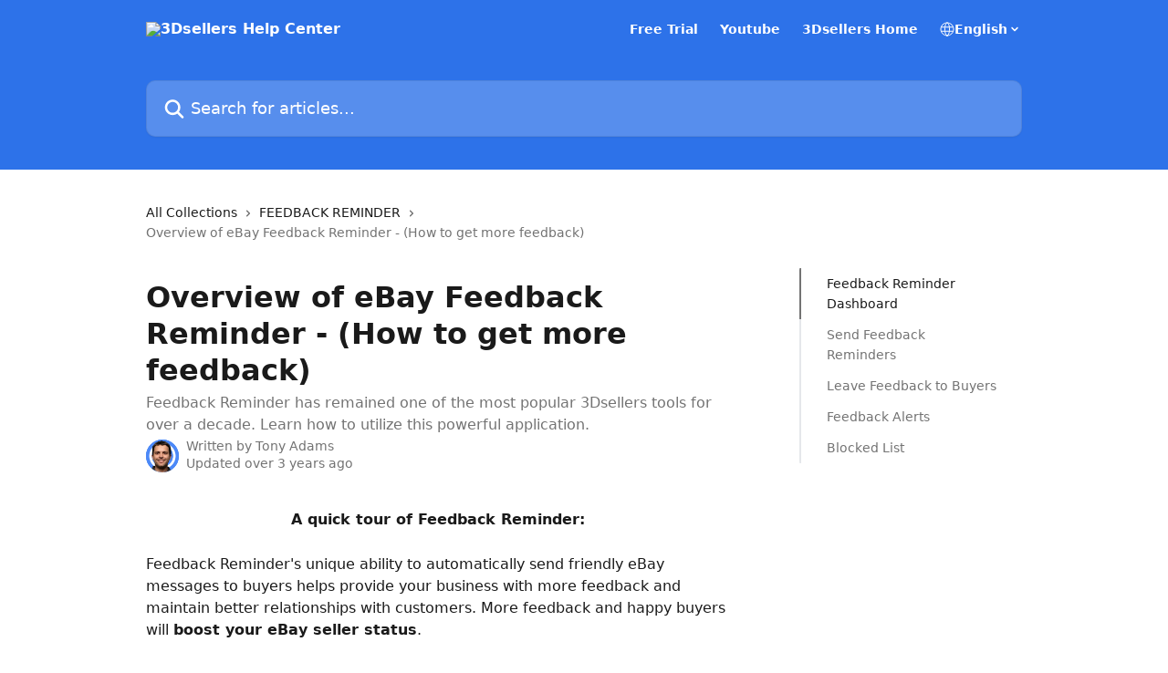

--- FILE ---
content_type: text/html; charset=utf-8
request_url: https://help.3dsellers.com/en/articles/4516070-overview-of-ebay-feedback-reminder-how-to-get-more-feedback
body_size: 17923
content:
<!DOCTYPE html><html lang="en"><head><meta charSet="utf-8" data-next-head=""/><title data-next-head="">Overview of eBay Feedback Reminder - (How to get more feedback) | 3Dsellers Help Center</title><meta property="og:title" content="Overview of eBay Feedback Reminder - (How to get more feedback) | 3Dsellers Help Center" data-next-head=""/><meta name="twitter:title" content="Overview of eBay Feedback Reminder - (How to get more feedback) | 3Dsellers Help Center" data-next-head=""/><meta property="og:description" content="Feedback Reminder has remained one of the most popular 3Dsellers tools for over a decade. Learn how to utilize this powerful application." data-next-head=""/><meta name="twitter:description" content="Feedback Reminder has remained one of the most popular 3Dsellers tools for over a decade. Learn how to utilize this powerful application." data-next-head=""/><meta name="description" content="Feedback Reminder has remained one of the most popular 3Dsellers tools for over a decade. Learn how to utilize this powerful application." data-next-head=""/><meta property="og:type" content="article" data-next-head=""/><meta property="og:image" content="https://downloads.intercomcdn.com/i/o/224482/971700b23776e1feb95125c6/6ccb01d2b7d08d5f50cf4a15d53d5d89.png" data-next-head=""/><meta property="twitter:image" content="https://downloads.intercomcdn.com/i/o/224482/971700b23776e1feb95125c6/6ccb01d2b7d08d5f50cf4a15d53d5d89.png" data-next-head=""/><meta name="robots" content="all" data-next-head=""/><meta name="viewport" content="width=device-width, initial-scale=1" data-next-head=""/><link href="https://intercom.help/3dsellers/assets/favicon" rel="icon" data-next-head=""/><link rel="canonical" href="https://help.3dsellers.com/en/articles/4516070-overview-of-ebay-feedback-reminder-how-to-get-more-feedback" data-next-head=""/><link rel="alternate" href="https://help.3dsellers.com/en/articles/4516070-overview-of-ebay-feedback-reminder-how-to-get-more-feedback" hrefLang="en" data-next-head=""/><link rel="alternate" href="https://help.3dsellers.com/en/articles/4516070-overview-of-ebay-feedback-reminder-how-to-get-more-feedback" hrefLang="x-default" data-next-head=""/><link nonce="YSYGuhG3ai/gDlEy4h2DVf3WMegO2A9AqFYdVPgm1wM=" rel="preload" href="https://static.intercomassets.com/_next/static/css/3141721a1e975790.css" as="style"/><link nonce="YSYGuhG3ai/gDlEy4h2DVf3WMegO2A9AqFYdVPgm1wM=" rel="stylesheet" href="https://static.intercomassets.com/_next/static/css/3141721a1e975790.css" data-n-g=""/><noscript data-n-css="YSYGuhG3ai/gDlEy4h2DVf3WMegO2A9AqFYdVPgm1wM="></noscript><script defer="" nonce="YSYGuhG3ai/gDlEy4h2DVf3WMegO2A9AqFYdVPgm1wM=" nomodule="" src="https://static.intercomassets.com/_next/static/chunks/polyfills-42372ed130431b0a.js"></script><script defer="" src="https://static.intercomassets.com/_next/static/chunks/7506.a4d4b38169fb1abb.js" nonce="YSYGuhG3ai/gDlEy4h2DVf3WMegO2A9AqFYdVPgm1wM="></script><script src="https://static.intercomassets.com/_next/static/chunks/webpack-9467db35ebb51a5b.js" nonce="YSYGuhG3ai/gDlEy4h2DVf3WMegO2A9AqFYdVPgm1wM=" defer=""></script><script src="https://static.intercomassets.com/_next/static/chunks/framework-1f1b8d38c1d86c61.js" nonce="YSYGuhG3ai/gDlEy4h2DVf3WMegO2A9AqFYdVPgm1wM=" defer=""></script><script src="https://static.intercomassets.com/_next/static/chunks/main-2c5e5f2c49cfa8a6.js" nonce="YSYGuhG3ai/gDlEy4h2DVf3WMegO2A9AqFYdVPgm1wM=" defer=""></script><script src="https://static.intercomassets.com/_next/static/chunks/pages/_app-eeb3563fd84abde7.js" nonce="YSYGuhG3ai/gDlEy4h2DVf3WMegO2A9AqFYdVPgm1wM=" defer=""></script><script src="https://static.intercomassets.com/_next/static/chunks/d0502abb-aa607f45f5026044.js" nonce="YSYGuhG3ai/gDlEy4h2DVf3WMegO2A9AqFYdVPgm1wM=" defer=""></script><script src="https://static.intercomassets.com/_next/static/chunks/6190-ef428f6633b5a03f.js" nonce="YSYGuhG3ai/gDlEy4h2DVf3WMegO2A9AqFYdVPgm1wM=" defer=""></script><script src="https://static.intercomassets.com/_next/static/chunks/5729-6d79ddfe1353a77c.js" nonce="YSYGuhG3ai/gDlEy4h2DVf3WMegO2A9AqFYdVPgm1wM=" defer=""></script><script src="https://static.intercomassets.com/_next/static/chunks/296-7834dcf3444315af.js" nonce="YSYGuhG3ai/gDlEy4h2DVf3WMegO2A9AqFYdVPgm1wM=" defer=""></script><script src="https://static.intercomassets.com/_next/static/chunks/4835-9db7cd232aae5617.js" nonce="YSYGuhG3ai/gDlEy4h2DVf3WMegO2A9AqFYdVPgm1wM=" defer=""></script><script src="https://static.intercomassets.com/_next/static/chunks/2735-8954effe331a5dbf.js" nonce="YSYGuhG3ai/gDlEy4h2DVf3WMegO2A9AqFYdVPgm1wM=" defer=""></script><script src="https://static.intercomassets.com/_next/static/chunks/pages/%5BhelpCenterIdentifier%5D/%5Blocale%5D/articles/%5BarticleSlug%5D-cb17d809302ca462.js" nonce="YSYGuhG3ai/gDlEy4h2DVf3WMegO2A9AqFYdVPgm1wM=" defer=""></script><script src="https://static.intercomassets.com/_next/static/q6-H78BUaZoMFb5mLFXsB/_buildManifest.js" nonce="YSYGuhG3ai/gDlEy4h2DVf3WMegO2A9AqFYdVPgm1wM=" defer=""></script><script src="https://static.intercomassets.com/_next/static/q6-H78BUaZoMFb5mLFXsB/_ssgManifest.js" nonce="YSYGuhG3ai/gDlEy4h2DVf3WMegO2A9AqFYdVPgm1wM=" defer=""></script><meta name="sentry-trace" content="4d6c9568901f3b3bc9c21e29cc51792b-b9950b7840b776ed-0"/><meta name="baggage" content="sentry-environment=production,sentry-release=ea9fe877243eed5ba8f1a47418a175aad6af4299,sentry-public_key=187f842308a64dea9f1f64d4b1b9c298,sentry-trace_id=4d6c9568901f3b3bc9c21e29cc51792b,sentry-org_id=2129,sentry-sampled=false,sentry-sample_rand=0.4442269150963445,sentry-sample_rate=0"/><style id="__jsx-1691862430">:root{--body-bg: rgb(255, 255, 255);
--body-image: none;
--body-bg-rgb: 255, 255, 255;
--body-border: rgb(230, 230, 230);
--body-primary-color: #1a1a1a;
--body-secondary-color: #737373;
--body-reaction-bg: rgb(242, 242, 242);
--body-reaction-text-color: rgb(64, 64, 64);
--body-toc-active-border: #737373;
--body-toc-inactive-border: #f2f2f2;
--body-toc-inactive-color: #737373;
--body-toc-active-font-weight: 400;
--body-table-border: rgb(204, 204, 204);
--body-color: hsl(0, 0%, 0%);
--footer-bg: rgb(255, 255, 255);
--footer-image: none;
--footer-border: rgb(230, 230, 230);
--footer-color: hsl(211, 10%, 61%);
--header-bg: rgb(45, 114, 233);
--header-image: none;
--header-color: hsl(0, 0%, 100%);
--collection-card-bg: rgb(255, 255, 255);
--collection-card-image: none;
--collection-card-color: hsl(218, 81%, 55%);
--card-bg: rgb(255, 255, 255);
--card-border-color: rgb(230, 230, 230);
--card-border-inner-radius: 6px;
--card-border-radius: 8px;
--card-shadow: 0 1px 2px 0 rgb(0 0 0 / 0.05);
--search-bar-border-radius: 10px;
--search-bar-width: 100%;
--ticket-blue-bg-color: #dce1f9;
--ticket-blue-text-color: #334bfa;
--ticket-green-bg-color: #d7efdc;
--ticket-green-text-color: #0f7134;
--ticket-orange-bg-color: #ffebdb;
--ticket-orange-text-color: #b24d00;
--ticket-red-bg-color: #ffdbdb;
--ticket-red-text-color: #df2020;
--header-height: 245px;
--header-subheader-background-color: #000000;
--header-subheader-font-color: #FFFFFF;
--content-block-bg: rgb(255, 255, 255);
--content-block-image: none;
--content-block-color: hsl(0, 0%, 10%);
--content-block-button-bg: rgb(51, 75, 250);
--content-block-button-image: none;
--content-block-button-color: hsl(0, 0%, 100%);
--content-block-button-radius: 6px;
--primary-color: hsl(218, 81%, 55%);
--primary-color-alpha-10: hsla(218, 81%, 55%, 0.1);
--primary-color-alpha-60: hsla(218, 81%, 55%, 0.6);
--text-on-primary-color: #1a1a1a}</style><style id="__jsx-1611979459">:root{--font-family-primary: system-ui, "Segoe UI", "Roboto", "Helvetica", "Arial", sans-serif, "Apple Color Emoji", "Segoe UI Emoji", "Segoe UI Symbol"}</style><style id="__jsx-2466147061">:root{--font-family-secondary: system-ui, "Segoe UI", "Roboto", "Helvetica", "Arial", sans-serif, "Apple Color Emoji", "Segoe UI Emoji", "Segoe UI Symbol"}</style><style id="__jsx-cf6f0ea00fa5c760">.fade-background.jsx-cf6f0ea00fa5c760{background:radial-gradient(333.38%100%at 50%0%,rgba(var(--body-bg-rgb),0)0%,rgba(var(--body-bg-rgb),.00925356)11.67%,rgba(var(--body-bg-rgb),.0337355)21.17%,rgba(var(--body-bg-rgb),.0718242)28.85%,rgba(var(--body-bg-rgb),.121898)35.03%,rgba(var(--body-bg-rgb),.182336)40.05%,rgba(var(--body-bg-rgb),.251516)44.25%,rgba(var(--body-bg-rgb),.327818)47.96%,rgba(var(--body-bg-rgb),.409618)51.51%,rgba(var(--body-bg-rgb),.495297)55.23%,rgba(var(--body-bg-rgb),.583232)59.47%,rgba(var(--body-bg-rgb),.671801)64.55%,rgba(var(--body-bg-rgb),.759385)70.81%,rgba(var(--body-bg-rgb),.84436)78.58%,rgba(var(--body-bg-rgb),.9551)88.2%,rgba(var(--body-bg-rgb),1)100%),var(--header-image),var(--header-bg);background-size:cover;background-position-x:center}</style><style id="__jsx-27f84a20f81f6ce9">.table-of-contents::-webkit-scrollbar{width:8px}.table-of-contents::-webkit-scrollbar-thumb{background-color:#f2f2f2;border-radius:8px}</style><style id="__jsx-a49d9ef8a9865a27">.table_of_contents.jsx-a49d9ef8a9865a27{max-width:260px;min-width:260px}</style><style id="__jsx-62724fba150252e0">.related_articles section a{color:initial}</style><style id="__jsx-4bed0c08ce36899e">.article_body a:not(.intercom-h2b-button){color:var(--primary-color)}article a.intercom-h2b-button{background-color:var(--primary-color);border:0}.zendesk-article table{overflow-x:scroll!important;display:block!important;height:auto!important}.intercom-interblocks-unordered-nested-list ul,.intercom-interblocks-ordered-nested-list ol{margin-top:16px;margin-bottom:16px}.intercom-interblocks-unordered-nested-list ul .intercom-interblocks-unordered-nested-list ul,.intercom-interblocks-unordered-nested-list ul .intercom-interblocks-ordered-nested-list ol,.intercom-interblocks-ordered-nested-list ol .intercom-interblocks-ordered-nested-list ol,.intercom-interblocks-ordered-nested-list ol .intercom-interblocks-unordered-nested-list ul{margin-top:0;margin-bottom:0}.intercom-interblocks-image a:focus{outline-offset:3px}</style></head><body><div id="__next"><div dir="ltr" class="h-full w-full"><a href="#main-content" class="sr-only font-bold text-header-color focus:not-sr-only focus:absolute focus:left-4 focus:top-4 focus:z-50" aria-roledescription="Link, Press control-option-right-arrow to exit">Skip to main content</a><main class="header__lite"><header id="header" data-testid="header" class="jsx-cf6f0ea00fa5c760 flex flex-col text-header-color"><div class="jsx-cf6f0ea00fa5c760 relative flex grow flex-col mb-9 bg-header-bg bg-header-image bg-cover bg-center pb-9"><div id="sr-announcement" aria-live="polite" class="jsx-cf6f0ea00fa5c760 sr-only"></div><div class="jsx-cf6f0ea00fa5c760 flex h-full flex-col items-center marker:shrink-0"><section class="relative flex w-full flex-col mb-6 pb-6"><div class="header__meta_wrapper flex justify-center px-5 pt-6 leading-none sm:px-10"><div class="flex items-center w-240" data-testid="subheader-container"><div class="mo__body header__site_name"><div class="header__logo"><a href="/en/"><img src="https://downloads.intercomcdn.com/i/o/224483/d899108c02659bb4b9a1fca6/084e99b6664234b651e31789ec875f4c.png" height="107" alt="3Dsellers Help Center"/></a></div></div><div><div class="flex items-center font-semibold"><div class="flex items-center md:hidden" data-testid="small-screen-children"><button class="flex items-center border-none bg-transparent px-1.5" data-testid="hamburger-menu-button" aria-label="Open menu"><svg width="24" height="24" viewBox="0 0 16 16" xmlns="http://www.w3.org/2000/svg" class="fill-current"><path d="M1.86861 2C1.38889 2 1 2.3806 1 2.85008C1 3.31957 1.38889 3.70017 1.86861 3.70017H14.1314C14.6111 3.70017 15 3.31957 15 2.85008C15 2.3806 14.6111 2 14.1314 2H1.86861Z"></path><path d="M1 8C1 7.53051 1.38889 7.14992 1.86861 7.14992H14.1314C14.6111 7.14992 15 7.53051 15 8C15 8.46949 14.6111 8.85008 14.1314 8.85008H1.86861C1.38889 8.85008 1 8.46949 1 8Z"></path><path d="M1 13.1499C1 12.6804 1.38889 12.2998 1.86861 12.2998H14.1314C14.6111 12.2998 15 12.6804 15 13.1499C15 13.6194 14.6111 14 14.1314 14H1.86861C1.38889 14 1 13.6194 1 13.1499Z"></path></svg></button><div class="fixed right-0 top-0 z-50 h-full w-full hidden" data-testid="hamburger-menu"><div class="flex h-full w-full justify-end bg-black bg-opacity-30"><div class="flex h-fit w-full flex-col bg-white opacity-100 sm:h-full sm:w-1/2"><button class="text-body-font flex items-center self-end border-none bg-transparent pr-6 pt-6" data-testid="hamburger-menu-close-button" aria-label="Close menu"><svg width="24" height="24" viewBox="0 0 16 16" xmlns="http://www.w3.org/2000/svg"><path d="M3.5097 3.5097C3.84165 3.17776 4.37984 3.17776 4.71178 3.5097L7.99983 6.79775L11.2879 3.5097C11.6198 3.17776 12.158 3.17776 12.49 3.5097C12.8219 3.84165 12.8219 4.37984 12.49 4.71178L9.20191 7.99983L12.49 11.2879C12.8219 11.6198 12.8219 12.158 12.49 12.49C12.158 12.8219 11.6198 12.8219 11.2879 12.49L7.99983 9.20191L4.71178 12.49C4.37984 12.8219 3.84165 12.8219 3.5097 12.49C3.17776 12.158 3.17776 11.6198 3.5097 11.2879L6.79775 7.99983L3.5097 4.71178C3.17776 4.37984 3.17776 3.84165 3.5097 3.5097Z"></path></svg></button><nav class="flex flex-col pl-4 text-black"><a target="_blank" rel="noopener noreferrer" href="https://www.3dsellers.com/signup" class="mx-5 mb-5 text-md no-underline hover:opacity-80 md:mx-3 md:my-0 md:text-base" data-testid="header-link-0">Free Trial</a><a target="_blank" rel="noopener noreferrer" href="https://www.youtube.com/@3dsellers?sub_confirmation=1" class="mx-5 mb-5 text-md no-underline hover:opacity-80 md:mx-3 md:my-0 md:text-base" data-testid="header-link-1">Youtube</a><a target="_blank" rel="noopener noreferrer" href="https://www.3dsellers.com/" class="mx-5 mb-5 text-md no-underline hover:opacity-80 md:mx-3 md:my-0 md:text-base" data-testid="header-link-2">3Dsellers Home</a><div class="relative cursor-pointer has-[:focus]:outline"><select class="peer absolute z-10 block h-6 w-full cursor-pointer opacity-0 md:text-base" aria-label="Change language" id="language-selector"><option value="/ar/articles/4516070" class="text-black">العربية</option><option value="/pt-BR/articles/4516070" class="text-black">Português do Brasil</option><option value="/bg/articles/4516070" class="text-black">Български</option><option value="/hr/articles/4516070" class="text-black">Hrvatski</option><option value="/cs/articles/4516070" class="text-black">Čeština</option><option value="/da/articles/4516070" class="text-black">Dansk</option><option value="/nl/articles/4516070" class="text-black">Nederlands</option><option value="/en/articles/4516070-overview-of-ebay-feedback-reminder-how-to-get-more-feedback" class="text-black" selected="">English</option><option value="/et/articles/4516070" class="text-black">Eesti</option><option value="/fi/articles/4516070" class="text-black">Suomi</option><option value="/fr/articles/4516070" class="text-black">Français</option><option value="/de/articles/4516070" class="text-black">Deutsch</option><option value="/de-form/articles/4516070" class="text-black">Deutsch</option><option value="/el/articles/4516070" class="text-black">Ελληνικά</option><option value="/he/articles/4516070" class="text-black">עברית</option><option value="/hi/articles/4516070" class="text-black">hi</option><option value="/hu/articles/4516070" class="text-black">Magyar</option><option value="/id/articles/4516070" class="text-black">Bahasa Indonesia</option><option value="/it/articles/4516070" class="text-black">Italiano</option><option value="/ja/articles/4516070" class="text-black">日本語</option><option value="/ko/articles/4516070" class="text-black">한국어</option><option value="/lt/articles/4516070" class="text-black">Lietuvių</option><option value="/nb/articles/4516070" class="text-black">Norsk</option><option value="/pl/articles/4516070" class="text-black">Polski</option><option value="/pt/articles/4516070" class="text-black">Português</option><option value="/ro/articles/4516070" class="text-black">Română</option><option value="/ru/articles/4516070" class="text-black">Pусский</option><option value="/sr/articles/4516070" class="text-black">Cрпски</option><option value="/zh-CN/articles/4516070" class="text-black">简体中文</option><option value="/sl/articles/4516070" class="text-black">Slovenščina</option><option value="/es/articles/4516070" class="text-black">Español</option><option value="/sv/articles/4516070" class="text-black">Svenska</option><option value="/th/articles/4516070" class="text-black">ภาษาไทย</option><option value="/zh-TW/articles/4516070" class="text-black">繁體中文</option><option value="/tr/articles/4516070" class="text-black">Türkçe</option><option value="/uk/articles/4516070" class="text-black">Українська</option></select><div class="mb-10 ml-5 flex items-center gap-1 text-md hover:opacity-80 peer-hover:opacity-80 md:m-0 md:ml-3 md:text-base" aria-hidden="true"><svg id="locale-picker-globe" width="16" height="16" viewBox="0 0 16 16" fill="none" xmlns="http://www.w3.org/2000/svg" class="shrink-0" aria-hidden="true"><path d="M8 15C11.866 15 15 11.866 15 8C15 4.13401 11.866 1 8 1C4.13401 1 1 4.13401 1 8C1 11.866 4.13401 15 8 15Z" stroke="currentColor" stroke-linecap="round" stroke-linejoin="round"></path><path d="M8 15C9.39949 15 10.534 11.866 10.534 8C10.534 4.13401 9.39949 1 8 1C6.60051 1 5.466 4.13401 5.466 8C5.466 11.866 6.60051 15 8 15Z" stroke="currentColor" stroke-linecap="round" stroke-linejoin="round"></path><path d="M1.448 5.75989H14.524" stroke="currentColor" stroke-linecap="round" stroke-linejoin="round"></path><path d="M1.448 10.2402H14.524" stroke="currentColor" stroke-linecap="round" stroke-linejoin="round"></path></svg>English<svg id="locale-picker-arrow" width="16" height="16" viewBox="0 0 16 16" fill="none" xmlns="http://www.w3.org/2000/svg" class="shrink-0" aria-hidden="true"><path d="M5 6.5L8.00093 9.5L11 6.50187" stroke="currentColor" stroke-width="1.5" stroke-linecap="round" stroke-linejoin="round"></path></svg></div></div></nav></div></div></div></div><nav class="hidden items-center md:flex" data-testid="large-screen-children"><a target="_blank" rel="noopener noreferrer" href="https://www.3dsellers.com/signup" class="mx-5 mb-5 text-md no-underline hover:opacity-80 md:mx-3 md:my-0 md:text-base" data-testid="header-link-0">Free Trial</a><a target="_blank" rel="noopener noreferrer" href="https://www.youtube.com/@3dsellers?sub_confirmation=1" class="mx-5 mb-5 text-md no-underline hover:opacity-80 md:mx-3 md:my-0 md:text-base" data-testid="header-link-1">Youtube</a><a target="_blank" rel="noopener noreferrer" href="https://www.3dsellers.com/" class="mx-5 mb-5 text-md no-underline hover:opacity-80 md:mx-3 md:my-0 md:text-base" data-testid="header-link-2">3Dsellers Home</a><div class="relative cursor-pointer has-[:focus]:outline"><select class="peer absolute z-10 block h-6 w-full cursor-pointer opacity-0 md:text-base" aria-label="Change language" id="language-selector"><option value="/ar/articles/4516070" class="text-black">العربية</option><option value="/pt-BR/articles/4516070" class="text-black">Português do Brasil</option><option value="/bg/articles/4516070" class="text-black">Български</option><option value="/hr/articles/4516070" class="text-black">Hrvatski</option><option value="/cs/articles/4516070" class="text-black">Čeština</option><option value="/da/articles/4516070" class="text-black">Dansk</option><option value="/nl/articles/4516070" class="text-black">Nederlands</option><option value="/en/articles/4516070-overview-of-ebay-feedback-reminder-how-to-get-more-feedback" class="text-black" selected="">English</option><option value="/et/articles/4516070" class="text-black">Eesti</option><option value="/fi/articles/4516070" class="text-black">Suomi</option><option value="/fr/articles/4516070" class="text-black">Français</option><option value="/de/articles/4516070" class="text-black">Deutsch</option><option value="/de-form/articles/4516070" class="text-black">Deutsch</option><option value="/el/articles/4516070" class="text-black">Ελληνικά</option><option value="/he/articles/4516070" class="text-black">עברית</option><option value="/hi/articles/4516070" class="text-black">hi</option><option value="/hu/articles/4516070" class="text-black">Magyar</option><option value="/id/articles/4516070" class="text-black">Bahasa Indonesia</option><option value="/it/articles/4516070" class="text-black">Italiano</option><option value="/ja/articles/4516070" class="text-black">日本語</option><option value="/ko/articles/4516070" class="text-black">한국어</option><option value="/lt/articles/4516070" class="text-black">Lietuvių</option><option value="/nb/articles/4516070" class="text-black">Norsk</option><option value="/pl/articles/4516070" class="text-black">Polski</option><option value="/pt/articles/4516070" class="text-black">Português</option><option value="/ro/articles/4516070" class="text-black">Română</option><option value="/ru/articles/4516070" class="text-black">Pусский</option><option value="/sr/articles/4516070" class="text-black">Cрпски</option><option value="/zh-CN/articles/4516070" class="text-black">简体中文</option><option value="/sl/articles/4516070" class="text-black">Slovenščina</option><option value="/es/articles/4516070" class="text-black">Español</option><option value="/sv/articles/4516070" class="text-black">Svenska</option><option value="/th/articles/4516070" class="text-black">ภาษาไทย</option><option value="/zh-TW/articles/4516070" class="text-black">繁體中文</option><option value="/tr/articles/4516070" class="text-black">Türkçe</option><option value="/uk/articles/4516070" class="text-black">Українська</option></select><div class="mb-10 ml-5 flex items-center gap-1 text-md hover:opacity-80 peer-hover:opacity-80 md:m-0 md:ml-3 md:text-base" aria-hidden="true"><svg id="locale-picker-globe" width="16" height="16" viewBox="0 0 16 16" fill="none" xmlns="http://www.w3.org/2000/svg" class="shrink-0" aria-hidden="true"><path d="M8 15C11.866 15 15 11.866 15 8C15 4.13401 11.866 1 8 1C4.13401 1 1 4.13401 1 8C1 11.866 4.13401 15 8 15Z" stroke="currentColor" stroke-linecap="round" stroke-linejoin="round"></path><path d="M8 15C9.39949 15 10.534 11.866 10.534 8C10.534 4.13401 9.39949 1 8 1C6.60051 1 5.466 4.13401 5.466 8C5.466 11.866 6.60051 15 8 15Z" stroke="currentColor" stroke-linecap="round" stroke-linejoin="round"></path><path d="M1.448 5.75989H14.524" stroke="currentColor" stroke-linecap="round" stroke-linejoin="round"></path><path d="M1.448 10.2402H14.524" stroke="currentColor" stroke-linecap="round" stroke-linejoin="round"></path></svg>English<svg id="locale-picker-arrow" width="16" height="16" viewBox="0 0 16 16" fill="none" xmlns="http://www.w3.org/2000/svg" class="shrink-0" aria-hidden="true"><path d="M5 6.5L8.00093 9.5L11 6.50187" stroke="currentColor" stroke-width="1.5" stroke-linecap="round" stroke-linejoin="round"></path></svg></div></div></nav></div></div></div></div></section><section class="relative mx-5 flex h-full w-full flex-col items-center px-5 sm:px-10"><div class="flex h-full max-w-full flex-col w-240 justify-end" data-testid="main-header-container"><div id="search-bar" class="relative w-full"><form action="/en/" autoComplete="off"><div class="flex w-full flex-col items-start"><div class="relative flex w-full sm:w-search-bar"><label for="search-input" class="sr-only">Search for articles...</label><input id="search-input" type="text" autoComplete="off" class="peer w-full rounded-search-bar border border-black-alpha-8 bg-white-alpha-20 p-4 ps-12 font-secondary text-lg text-header-color shadow-search-bar outline-none transition ease-linear placeholder:text-header-color hover:bg-white-alpha-27 hover:shadow-search-bar-hover focus:border-transparent focus:bg-white focus:text-black-10 focus:shadow-search-bar-focused placeholder:focus:text-black-45" placeholder="Search for articles..." name="q" aria-label="Search for articles..." value=""/><div class="absolute inset-y-0 start-0 flex items-center fill-header-color peer-focus-visible:fill-black-45 pointer-events-none ps-5"><svg width="22" height="21" viewBox="0 0 22 21" xmlns="http://www.w3.org/2000/svg" class="fill-inherit" aria-hidden="true"><path fill-rule="evenodd" clip-rule="evenodd" d="M3.27485 8.7001C3.27485 5.42781 5.92757 2.7751 9.19985 2.7751C12.4721 2.7751 15.1249 5.42781 15.1249 8.7001C15.1249 11.9724 12.4721 14.6251 9.19985 14.6251C5.92757 14.6251 3.27485 11.9724 3.27485 8.7001ZM9.19985 0.225098C4.51924 0.225098 0.724854 4.01948 0.724854 8.7001C0.724854 13.3807 4.51924 17.1751 9.19985 17.1751C11.0802 17.1751 12.8176 16.5627 14.2234 15.5265L19.0981 20.4013C19.5961 20.8992 20.4033 20.8992 20.9013 20.4013C21.3992 19.9033 21.3992 19.0961 20.9013 18.5981L16.0264 13.7233C17.0625 12.3176 17.6749 10.5804 17.6749 8.7001C17.6749 4.01948 13.8805 0.225098 9.19985 0.225098Z"></path></svg></div></div></div></form></div></div></section></div></div></header><div class="z-1 flex shrink-0 grow basis-auto justify-center px-5 sm:px-10"><section data-testid="main-content" id="main-content" class="max-w-full w-240"><section data-testid="article-section" class="section section__article"><div class="flex-row-reverse justify-between flex"><div class="jsx-a49d9ef8a9865a27 w-61 sticky top-8 ml-7 max-w-61 self-start max-lg:hidden mt-16"><div class="jsx-27f84a20f81f6ce9 table-of-contents max-h-[calc(100vh-96px)] overflow-y-auto rounded-2xl text-body-primary-color hover:text-primary max-lg:border max-lg:border-solid max-lg:border-body-border max-lg:shadow-solid-1"><div data-testid="toc-dropdown" class="jsx-27f84a20f81f6ce9 hidden cursor-pointer justify-between border-b max-lg:flex max-lg:flex-row max-lg:border-x-0 max-lg:border-t-0 max-lg:border-solid max-lg:border-b-body-border"><div class="jsx-27f84a20f81f6ce9 my-2 max-lg:pl-4">Table of contents</div><div class="jsx-27f84a20f81f6ce9 "><svg class="ml-2 mr-4 mt-3 transition-transform" transform="rotate(180)" width="16" height="16" fill="none" xmlns="http://www.w3.org/2000/svg"><path fill-rule="evenodd" clip-rule="evenodd" d="M3.93353 5.93451C4.24595 5.62209 4.75248 5.62209 5.0649 5.93451L7.99922 8.86882L10.9335 5.93451C11.246 5.62209 11.7525 5.62209 12.0649 5.93451C12.3773 6.24693 12.3773 6.75346 12.0649 7.06588L8.5649 10.5659C8.25249 10.8783 7.74595 10.8783 7.43353 10.5659L3.93353 7.06588C3.62111 6.75346 3.62111 6.24693 3.93353 5.93451Z" fill="currentColor"></path></svg></div></div><div data-testid="toc-body" class="jsx-27f84a20f81f6ce9 my-2"><section data-testid="toc-section-0" class="jsx-27f84a20f81f6ce9 flex border-y-0 border-e-0 border-s-2 border-solid py-1.5 max-lg:border-none border-body-toc-active-border px-7"><a id="#feedback-reminder-dashboard" href="#feedback-reminder-dashboard" data-testid="toc-link-0" class="jsx-27f84a20f81f6ce9 w-full no-underline hover:text-body-primary-color max-lg:inline-block max-lg:text-body-primary-color max-lg:hover:text-primary lg:text-base font-toc-active text-body-primary-color"></a></section><section data-testid="toc-section-1" class="jsx-27f84a20f81f6ce9 flex border-y-0 border-e-0 border-s-2 border-solid py-1.5 max-lg:border-none px-7"><a id="#send-feedback-reminders" href="#send-feedback-reminders" data-testid="toc-link-1" class="jsx-27f84a20f81f6ce9 w-full no-underline hover:text-body-primary-color max-lg:inline-block max-lg:text-body-primary-color max-lg:hover:text-primary lg:text-base text-body-toc-inactive-color"></a></section><section data-testid="toc-section-2" class="jsx-27f84a20f81f6ce9 flex border-y-0 border-e-0 border-s-2 border-solid py-1.5 max-lg:border-none px-7"><a id="#leave-feedback-to-buyers" href="#leave-feedback-to-buyers" data-testid="toc-link-2" class="jsx-27f84a20f81f6ce9 w-full no-underline hover:text-body-primary-color max-lg:inline-block max-lg:text-body-primary-color max-lg:hover:text-primary lg:text-base text-body-toc-inactive-color"></a></section><section data-testid="toc-section-3" class="jsx-27f84a20f81f6ce9 flex border-y-0 border-e-0 border-s-2 border-solid py-1.5 max-lg:border-none px-7"><a id="#feedback-alerts" href="#feedback-alerts" data-testid="toc-link-3" class="jsx-27f84a20f81f6ce9 w-full no-underline hover:text-body-primary-color max-lg:inline-block max-lg:text-body-primary-color max-lg:hover:text-primary lg:text-base text-body-toc-inactive-color"></a></section><section data-testid="toc-section-4" class="jsx-27f84a20f81f6ce9 flex border-y-0 border-e-0 border-s-2 border-solid py-1.5 max-lg:border-none px-7"><a id="#blacklist" href="#blacklist" data-testid="toc-link-4" class="jsx-27f84a20f81f6ce9 w-full no-underline hover:text-body-primary-color max-lg:inline-block max-lg:text-body-primary-color max-lg:hover:text-primary lg:text-base text-body-toc-inactive-color"></a></section></div></div></div><div class="relative z-3 w-full lg:max-w-160 "><div class="flex pb-6 max-md:pb-2 lg:max-w-160"><div tabindex="-1" class="focus:outline-none"><div class="flex flex-wrap items-baseline pb-4 text-base" tabindex="0" role="navigation" aria-label="Breadcrumb"><a href="/en/" class="pr-2 text-body-primary-color no-underline hover:text-body-secondary-color">All Collections</a><div class="pr-2" aria-hidden="true"><svg width="6" height="10" viewBox="0 0 6 10" class="block h-2 w-2 fill-body-secondary-color rtl:rotate-180" xmlns="http://www.w3.org/2000/svg"><path fill-rule="evenodd" clip-rule="evenodd" d="M0.648862 0.898862C0.316916 1.23081 0.316916 1.769 0.648862 2.10094L3.54782 4.9999L0.648862 7.89886C0.316916 8.23081 0.316917 8.769 0.648862 9.10094C0.980808 9.43289 1.519 9.43289 1.85094 9.10094L5.35094 5.60094C5.68289 5.269 5.68289 4.73081 5.35094 4.39886L1.85094 0.898862C1.519 0.566916 0.980807 0.566916 0.648862 0.898862Z"></path></svg></div><a href="https://help.3dsellers.com/en/collections/892845-feedback-reminder" class="pr-2 text-body-primary-color no-underline hover:text-body-secondary-color" data-testid="breadcrumb-0">FEEDBACK REMINDER</a><div class="pr-2" aria-hidden="true"><svg width="6" height="10" viewBox="0 0 6 10" class="block h-2 w-2 fill-body-secondary-color rtl:rotate-180" xmlns="http://www.w3.org/2000/svg"><path fill-rule="evenodd" clip-rule="evenodd" d="M0.648862 0.898862C0.316916 1.23081 0.316916 1.769 0.648862 2.10094L3.54782 4.9999L0.648862 7.89886C0.316916 8.23081 0.316917 8.769 0.648862 9.10094C0.980808 9.43289 1.519 9.43289 1.85094 9.10094L5.35094 5.60094C5.68289 5.269 5.68289 4.73081 5.35094 4.39886L1.85094 0.898862C1.519 0.566916 0.980807 0.566916 0.648862 0.898862Z"></path></svg></div><div class="text-body-secondary-color">Overview of eBay Feedback Reminder - (How to get more feedback)</div></div></div></div><div class=""><div class="article intercom-force-break"><div class="mb-10 max-lg:mb-6"><div class="flex flex-col gap-4"><div class="flex flex-col"><h1 class="mb-1 font-primary text-2xl font-bold leading-10 text-body-primary-color">Overview of eBay Feedback Reminder - (How to get more feedback)</h1><div class="text-md font-normal leading-normal text-body-secondary-color"><p>Feedback Reminder has remained one of the most popular 3Dsellers tools for over a decade. Learn how to utilize this powerful application.</p></div></div><div class="avatar"><div class="avatar__photo"><img width="24" height="24" src="https://static.intercomassets.com/avatars/2007876/square_128/profile-pic_%2810%29-1762872095.png" alt="Tony Adams avatar" class="inline-flex items-center justify-center rounded-full bg-primary text-lg font-bold leading-6 text-primary-text shadow-solid-2 shadow-body-bg [&amp;:nth-child(n+2)]:hidden lg:[&amp;:nth-child(n+2)]:inline-flex h-8 w-8 sm:h-9 sm:w-9"/></div><div class="avatar__info -mt-0.5 text-base"><span class="text-body-secondary-color"><div>Written by <span>Tony Adams</span></div> <!-- -->Updated over 3 years ago</span></div></div></div></div><div class="jsx-4bed0c08ce36899e flex-col"><div class="jsx-4bed0c08ce36899e mb-7 ml-0 text-md max-messenger:mb-6 lg:hidden"><div class="jsx-27f84a20f81f6ce9 table-of-contents max-h-[calc(100vh-96px)] overflow-y-auto rounded-2xl text-body-primary-color hover:text-primary max-lg:border max-lg:border-solid max-lg:border-body-border max-lg:shadow-solid-1"><div data-testid="toc-dropdown" class="jsx-27f84a20f81f6ce9 hidden cursor-pointer justify-between border-b max-lg:flex max-lg:flex-row max-lg:border-x-0 max-lg:border-t-0 max-lg:border-solid max-lg:border-b-body-border border-b-0"><div class="jsx-27f84a20f81f6ce9 my-2 max-lg:pl-4">Table of contents</div><div class="jsx-27f84a20f81f6ce9 "><svg class="ml-2 mr-4 mt-3 transition-transform" transform="" width="16" height="16" fill="none" xmlns="http://www.w3.org/2000/svg"><path fill-rule="evenodd" clip-rule="evenodd" d="M3.93353 5.93451C4.24595 5.62209 4.75248 5.62209 5.0649 5.93451L7.99922 8.86882L10.9335 5.93451C11.246 5.62209 11.7525 5.62209 12.0649 5.93451C12.3773 6.24693 12.3773 6.75346 12.0649 7.06588L8.5649 10.5659C8.25249 10.8783 7.74595 10.8783 7.43353 10.5659L3.93353 7.06588C3.62111 6.75346 3.62111 6.24693 3.93353 5.93451Z" fill="currentColor"></path></svg></div></div><div data-testid="toc-body" class="jsx-27f84a20f81f6ce9 hidden my-2"><section data-testid="toc-section-0" class="jsx-27f84a20f81f6ce9 flex border-y-0 border-e-0 border-s-2 border-solid py-1.5 max-lg:border-none border-body-toc-active-border px-7"><a id="#feedback-reminder-dashboard" href="#feedback-reminder-dashboard" data-testid="toc-link-0" class="jsx-27f84a20f81f6ce9 w-full no-underline hover:text-body-primary-color max-lg:inline-block max-lg:text-body-primary-color max-lg:hover:text-primary lg:text-base font-toc-active text-body-primary-color"></a></section><section data-testid="toc-section-1" class="jsx-27f84a20f81f6ce9 flex border-y-0 border-e-0 border-s-2 border-solid py-1.5 max-lg:border-none px-7"><a id="#send-feedback-reminders" href="#send-feedback-reminders" data-testid="toc-link-1" class="jsx-27f84a20f81f6ce9 w-full no-underline hover:text-body-primary-color max-lg:inline-block max-lg:text-body-primary-color max-lg:hover:text-primary lg:text-base text-body-toc-inactive-color"></a></section><section data-testid="toc-section-2" class="jsx-27f84a20f81f6ce9 flex border-y-0 border-e-0 border-s-2 border-solid py-1.5 max-lg:border-none px-7"><a id="#leave-feedback-to-buyers" href="#leave-feedback-to-buyers" data-testid="toc-link-2" class="jsx-27f84a20f81f6ce9 w-full no-underline hover:text-body-primary-color max-lg:inline-block max-lg:text-body-primary-color max-lg:hover:text-primary lg:text-base text-body-toc-inactive-color"></a></section><section data-testid="toc-section-3" class="jsx-27f84a20f81f6ce9 flex border-y-0 border-e-0 border-s-2 border-solid py-1.5 max-lg:border-none px-7"><a id="#feedback-alerts" href="#feedback-alerts" data-testid="toc-link-3" class="jsx-27f84a20f81f6ce9 w-full no-underline hover:text-body-primary-color max-lg:inline-block max-lg:text-body-primary-color max-lg:hover:text-primary lg:text-base text-body-toc-inactive-color"></a></section><section data-testid="toc-section-4" class="jsx-27f84a20f81f6ce9 flex border-y-0 border-e-0 border-s-2 border-solid py-1.5 max-lg:border-none px-7"><a id="#blacklist" href="#blacklist" data-testid="toc-link-4" class="jsx-27f84a20f81f6ce9 w-full no-underline hover:text-body-primary-color max-lg:inline-block max-lg:text-body-primary-color max-lg:hover:text-primary lg:text-base text-body-toc-inactive-color"></a></section></div></div></div><div class="jsx-4bed0c08ce36899e article_body"><article class="jsx-4bed0c08ce36899e "><div class="intercom-interblocks-paragraph no-margin intercom-interblocks-align-center"><p><b>A quick tour of Feedback Reminder:</b></p></div><div class="intercom-interblocks-paragraph no-margin intercom-interblocks-align-left"><p> </p></div><div class="intercom-interblocks-paragraph no-margin intercom-interblocks-align-left"><p>Feedback Reminder&#x27;s unique ability to automatically send friendly eBay messages to buyers helps provide your business with more feedback and maintain better relationships with customers. More feedback and happy buyers will <b>boost your eBay seller status</b>. </p></div><div class="intercom-interblocks-paragraph no-margin intercom-interblocks-align-left"><p> </p></div><div class="intercom-interblocks-paragraph no-margin intercom-interblocks-align-left"><p><i>Feedback Reminder also includes other features, such as leaving feedback to buyers, feedback alerts, and more. Read on to explore these extra abilities.</i></p></div><div class="intercom-interblocks-paragraph no-margin intercom-interblocks-align-left"><p>  </p></div><div class="intercom-interblocks-paragraph no-margin intercom-interblocks-align-left"><p> </p></div><div class="intercom-interblocks-subheading intercom-interblocks-align-left"><h2 id="feedback-reminder-dashboard"><a href="https://app.3dsellers.com/feedback-reminder" rel="nofollow noopener noreferrer" target="_blank">Feedback Reminder Dashboard</a></h2></div><div class="intercom-interblocks-paragraph no-margin intercom-interblocks-align-left"><p>Your dashboard first displays statistics to help you analyze the performance of your Feeback Reminder campaign, followed by a chart displaying the daily number of sent reminders.</p></div><div class="intercom-interblocks-paragraph no-margin intercom-interblocks-align-left"><p> </p></div><div class="intercom-interblocks-image intercom-interblocks-align-left"><a href="https://downloads.intercomcdn.com/i/o/253533398/96386775badfca1f899b285d/image.png?expires=1768909500&amp;signature=c8df7c7d6879e7166223f9cf33856491ad1b8a5029deaed2b3ab34410e167205&amp;req=diUkE8p9nohXFb4f3HP0gLS8aQ5wk8xY6infovsEHQcVwgPq82vKk7DD00ar%0AiOu3CLXxErKLdR7KBg%3D%3D%0A" target="_blank" rel="noreferrer nofollow noopener"><img src="https://downloads.intercomcdn.com/i/o/253533398/96386775badfca1f899b285d/image.png?expires=1768909500&amp;signature=c8df7c7d6879e7166223f9cf33856491ad1b8a5029deaed2b3ab34410e167205&amp;req=diUkE8p9nohXFb4f3HP0gLS8aQ5wk8xY6infovsEHQcVwgPq82vKk7DD00ar%0AiOu3CLXxErKLdR7KBg%3D%3D%0A" width="1142" height="791"/></a></div><div class="intercom-interblocks-paragraph no-margin intercom-interblocks-align-left"><p>Below the statistics and chart is your <b>Sent Reminder History</b>. This searchable table will display the reminders that have been sent to buyers, including the date or reasons why the reminder could not send:  </p></div><div class="intercom-interblocks-paragraph no-margin intercom-interblocks-align-left"><p> </p></div><div class="intercom-interblocks-image intercom-interblocks-align-left"><a href="https://downloads.intercomcdn.com/i/o/253532150/0d368df59668740b19275b4d/image.png?expires=1768909500&amp;signature=e0eb0c656233ad4b23a3737aa126eff150ccd9ba040caa9b76ddfb6461338701&amp;req=diUkE8p8nIRfFb4f3HP0gFAvmQUBVKrHFrGsngDY3qTuKVFH5Yawz5vcPgW6%0AJirOD%2F48gPsGebVu5Q%3D%3D%0A" target="_blank" rel="noreferrer nofollow noopener"><img src="https://downloads.intercomcdn.com/i/o/253532150/0d368df59668740b19275b4d/image.png?expires=1768909500&amp;signature=e0eb0c656233ad4b23a3737aa126eff150ccd9ba040caa9b76ddfb6461338701&amp;req=diUkE8p8nIRfFb4f3HP0gFAvmQUBVKrHFrGsngDY3qTuKVFH5Yawz5vcPgW6%0AJirOD%2F48gPsGebVu5Q%3D%3D%0A" width="1113" height="676"/></a></div><div class="intercom-interblocks-paragraph no-margin intercom-interblocks-align-left"><p> </p></div><div class="intercom-interblocks-paragraph no-margin intercom-interblocks-align-left"><p>  </p></div><div class="intercom-interblocks-subheading intercom-interblocks-align-left"><h2 id="send-feedback-reminders"><a href="https://app.3dsellers.com/feedback-reminder/feedback" rel="nofollow noopener noreferrer" target="_blank">Send Feedback Reminders</a></h2></div><div class="intercom-interblocks-paragraph no-margin intercom-interblocks-align-left"><p>Use this tab to configure your Feedback Reminder messages and settings. </p></div><div class="intercom-interblocks-paragraph no-margin intercom-interblocks-align-left"><p> </p></div><div class="intercom-interblocks-image intercom-interblocks-align-left"><a href="https://downloads.intercomcdn.com/i/o/253537817/2d0117b50063f2a3d340e73d/image.png?expires=1768909500&amp;signature=a91f0d6fbfb9bf07196739259609f423ad8afce6e25b0ffcbf0d1de5aec9a794&amp;req=diUkE8p5lYBYFb4f3HP0gIxHX806emYTldS9XnaRifA%2FPPcjyZdYESQZE5tf%0AU7w0%2FXaNofdyUbPbrQ%3D%3D%0A" target="_blank" rel="noreferrer nofollow noopener"><img src="https://downloads.intercomcdn.com/i/o/253537817/2d0117b50063f2a3d340e73d/image.png?expires=1768909500&amp;signature=a91f0d6fbfb9bf07196739259609f423ad8afce6e25b0ffcbf0d1de5aec9a794&amp;req=diUkE8p5lYBYFb4f3HP0gIxHX806emYTldS9XnaRifA%2FPPcjyZdYESQZE5tf%0AU7w0%2FXaNofdyUbPbrQ%3D%3D%0A" width="1144" height="638"/></a></div><div class="intercom-interblocks-paragraph no-margin intercom-interblocks-align-left"><p><b>Highlighted reminder message features: </b></p></div><div class="intercom-interblocks-unordered-nested-list"><ul><li><div class="intercom-interblocks-paragraph no-margin intercom-interblocks-align-left"><p>If the buyer does not leave feedback after the first reminder, set a <b>second reminder</b> to send later.</p></div></li><li><div class="intercom-interblocks-paragraph no-margin intercom-interblocks-align-left"><p>Send different messages to <b>buyers in specific countries</b>.</p></div></li><li><div class="intercom-interblocks-paragraph no-margin intercom-interblocks-align-left"><p>Use Dynamic Fields (placeholders) to <b>personalize your message</b>. </p></div></li></ul></div><div class="intercom-interblocks-paragraph no-margin intercom-interblocks-align-left"><p>Below the Feedback Reminder message editor are settings to send messages at specific times and for certain buyers/orders:</p></div><div class="intercom-interblocks-paragraph no-margin intercom-interblocks-align-left"><p> </p></div><div class="intercom-interblocks-image intercom-interblocks-align-left"><a href="https://downloads.intercomcdn.com/i/o/253536790/7617c4a17633b83eeb51d4ca/image.png?expires=1768909500&amp;signature=0ce86a0c7aa7f98e9ac701f3f29305d102c7290df6a4ca69b603e88f8652aab4&amp;req=diUkE8p4mohfFb4f3HP0gBY3f2nBt%2F3ZYlj0iruN1JKl8x7It8FgKVOZTeyn%0A6MUY0Iww3JnwqOpBNA%3D%3D%0A" target="_blank" rel="noreferrer nofollow noopener"><img src="https://downloads.intercomcdn.com/i/o/253536790/7617c4a17633b83eeb51d4ca/image.png?expires=1768909500&amp;signature=0ce86a0c7aa7f98e9ac701f3f29305d102c7290df6a4ca69b603e88f8652aab4&amp;req=diUkE8p4mohfFb4f3HP0gBY3f2nBt%2F3ZYlj0iruN1JKl8x7It8FgKVOZTeyn%0A6MUY0Iww3JnwqOpBNA%3D%3D%0A" width="770" height="485"/></a></div><div class="intercom-interblocks-paragraph no-margin intercom-interblocks-align-left"><p> </p></div><div class="intercom-interblocks-paragraph no-margin intercom-interblocks-align-left"><p> </p></div><div class="intercom-interblocks-subheading intercom-interblocks-align-left"><h2 id="leave-feedback-to-buyers"><a href="https://app.3dsellers.com/feedback-reminder/leave-feedback" rel="nofollow noopener noreferrer" target="_blank">Leave Feedback to Buyers</a></h2></div><div class="intercom-interblocks-paragraph no-margin intercom-interblocks-align-left"><p>Write custom messages to leave as feedback to your buyers when an item sells, is shipped, or when first receiving positive feedback.</p></div><div class="intercom-interblocks-paragraph no-margin intercom-interblocks-align-left"><p> </p></div><div class="intercom-interblocks-image intercom-interblocks-align-left"><a href="https://downloads.intercomcdn.com/i/o/253541985/4407e6d6988b8159cd28b0ae/image.png?expires=1768909500&amp;signature=94395ec8e926110aba8ca5f2db48f2ad6c6786336a283a2398dc33fc8debf59e&amp;req=diUkE81%2FlIlaFb4f3HP0gEme%2FKqACI2HWplYbA2BhIILfjs25DCiGwWK1x%2Be%0AAF%2Bq%2BAdtPmwk88fmrg%3D%3D%0A" target="_blank" rel="noreferrer nofollow noopener"><img src="https://downloads.intercomcdn.com/i/o/253541985/4407e6d6988b8159cd28b0ae/image.png?expires=1768909500&amp;signature=94395ec8e926110aba8ca5f2db48f2ad6c6786336a283a2398dc33fc8debf59e&amp;req=diUkE81%2FlIlaFb4f3HP0gEme%2FKqACI2HWplYbA2BhIILfjs25DCiGwWK1x%2Be%0AAF%2Bq%2BAdtPmwk88fmrg%3D%3D%0A" width="1202" height="751"/></a></div><div class="intercom-interblocks-paragraph no-margin intercom-interblocks-align-left"><p> </p></div><div class="intercom-interblocks-paragraph no-margin intercom-interblocks-align-left"><p> </p></div><div class="intercom-interblocks-subheading intercom-interblocks-align-left"><h2 id="feedback-alerts"><a href="https://app.3dsellers.com/feedback-reminder/alerts" rel="nofollow noopener noreferrer" target="_blank">Feedback Alerts</a></h2></div><div class="intercom-interblocks-paragraph no-margin intercom-interblocks-align-left"><p>Stay on top of received feedback by sending alerts to your email when you receive positive, neutral, or negative eBay feedback. </p></div><div class="intercom-interblocks-paragraph no-margin intercom-interblocks-align-left"><p> </p></div><div class="intercom-interblocks-image intercom-interblocks-align-left"><a href="https://downloads.intercomcdn.com/i/o/253544596/68b95eb98bf70c89b999adbb/image.png?expires=1768909500&amp;signature=6f9c42b9e793044487cfd5ecfb93bf800ea9706e2db2d40fa4384ac4debf01e3&amp;req=diUkE816mIhZFb4f3HP0gCdyn%2FPgmggE6CtPclTscxFeybueiiDh82YZokRP%0Akhws1gekUSZ6RxfDIg%3D%3D%0A" target="_blank" rel="noreferrer nofollow noopener"><img src="https://downloads.intercomcdn.com/i/o/253544596/68b95eb98bf70c89b999adbb/image.png?expires=1768909500&amp;signature=6f9c42b9e793044487cfd5ecfb93bf800ea9706e2db2d40fa4384ac4debf01e3&amp;req=diUkE816mIhZFb4f3HP0gCdyn%2FPgmggE6CtPclTscxFeybueiiDh82YZokRP%0Akhws1gekUSZ6RxfDIg%3D%3D%0A" width="1202" height="696"/></a></div><div class="intercom-interblocks-paragraph no-margin intercom-interblocks-align-left"><p>  </p></div><div class="intercom-interblocks-paragraph no-margin intercom-interblocks-align-left"><p> </p></div><div class="intercom-interblocks-subheading intercom-interblocks-align-left"><h2 id="blacklist"><a href="https://app.3dsellers.com/feedback-reminder/blockedlist" rel="nofollow noopener noreferrer" target="_blank">Blocked List</a></h2></div><div class="intercom-interblocks-paragraph no-margin intercom-interblocks-align-left"><p>Prevent your eBay Feedback Reminders from sending to specific buyers, for certain items, and in various scenarios.</p></div><div class="intercom-interblocks-paragraph no-margin intercom-interblocks-align-left"><p> </p></div><div class="intercom-interblocks-image intercom-interblocks-align-left"><a href="https://downloads.intercomcdn.com/i/o/253545796/b4b41490d8aa8941c9c7db5f/image.png?expires=1768909500&amp;signature=e06d3e83190737754020bcbd9bae58c711247d10161c98bf83672fbb23c7a823&amp;req=diUkE817mohZFb4f3HP0gEwLbKJ8jVZAOZws7In22PFWwyUO%2FNeICkI9Bsmu%0AdzrYazvXGoysFasgEg%3D%3D%0A" target="_blank" rel="noreferrer nofollow noopener"><img src="https://downloads.intercomcdn.com/i/o/253545796/b4b41490d8aa8941c9c7db5f/image.png?expires=1768909500&amp;signature=e06d3e83190737754020bcbd9bae58c711247d10161c98bf83672fbb23c7a823&amp;req=diUkE817mohZFb4f3HP0gEwLbKJ8jVZAOZws7In22PFWwyUO%2FNeICkI9Bsmu%0AdzrYazvXGoysFasgEg%3D%3D%0A" width="1202" height="679"/></a></div><div class="intercom-interblocks-paragraph no-margin intercom-interblocks-align-left"><p><b>Highlighted Blocked List features: </b></p></div><div class="intercom-interblocks-unordered-nested-list"><ul><li><div class="intercom-interblocks-paragraph no-margin intercom-interblocks-align-left"><p>Prevent reminders from sending for <b>items that match custom rules</b>.</p></div></li><li><div class="intercom-interblocks-paragraph no-margin intercom-interblocks-align-left"><p>Automatically prevent reminders for buyers who have an <b>open case against you</b>. </p></div></li><li><div class="intercom-interblocks-paragraph no-margin intercom-interblocks-align-left"><p>Keep reminders from sending if you have an <b>open eBay message conversation</b> with the buyer. </p></div></li><li><div class="intercom-interblocks-paragraph no-margin intercom-interblocks-align-left"><p><b>Manually add buyers</b> to your Feedback Reminder Blocked List.</p></div></li></ul></div><div class="intercom-interblocks-paragraph no-margin intercom-interblocks-align-left"><p> </p></div><div class="intercom-interblocks-paragraph no-margin intercom-interblocks-align-left"><p> </p></div><div class="intercom-interblocks-paragraph no-margin intercom-interblocks-align-center"><p>If you have any questions, feel free to reach out to us anytime at <a href="/cdn-cgi/l/email-protection#52212722223d202612611621373e3e3720217c313d3f" rel="nofollow noopener noreferrer" target="_blank"><span class="__cf_email__" data-cfemail="04777174746b7670443740776168686176772a676b69">[email&#160;protected]</span></a></p></div><section class="jsx-62724fba150252e0 related_articles my-6"><hr class="jsx-62724fba150252e0 my-6 sm:my-8"/><div class="jsx-62724fba150252e0 mb-3 text-xl font-bold">Related Articles</div><section class="flex flex-col rounded-card border border-solid border-card-border bg-card-bg p-2 sm:p-3"><a class="duration-250 group/article flex flex-row justify-between gap-2 py-2 no-underline transition ease-linear hover:bg-primary-alpha-10 hover:text-primary sm:rounded-card-inner sm:py-3 rounded-card-inner px-3" href="https://help.3dsellers.com/en/articles/2101478-what-are-the-best-practices-for-improving-my-feedback-on-ebay" data-testid="article-link"><div class="flex flex-col p-0"><span class="m-0 text-md text-body-primary-color group-hover/article:text-primary">What are the best practices for improving my feedback on eBay?</span></div><div class="flex shrink-0 flex-col justify-center p-0"><svg class="block h-4 w-4 text-primary ltr:-rotate-90 rtl:rotate-90" fill="currentColor" viewBox="0 0 20 20" xmlns="http://www.w3.org/2000/svg"><path fill-rule="evenodd" d="M5.293 7.293a1 1 0 011.414 0L10 10.586l3.293-3.293a1 1 0 111.414 1.414l-4 4a1 1 0 01-1.414 0l-4-4a1 1 0 010-1.414z" clip-rule="evenodd"></path></svg></div></a><a class="duration-250 group/article flex flex-row justify-between gap-2 py-2 no-underline transition ease-linear hover:bg-primary-alpha-10 hover:text-primary sm:rounded-card-inner sm:py-3 rounded-card-inner px-3" href="https://help.3dsellers.com/en/articles/2101500-how-are-feedback-reminders-sent-to-buyers-with-email-or-ebay" data-testid="article-link"><div class="flex flex-col p-0"><span class="m-0 text-md text-body-primary-color group-hover/article:text-primary">How are feedback reminders sent to buyers? With email or eBay?</span></div><div class="flex shrink-0 flex-col justify-center p-0"><svg class="block h-4 w-4 text-primary ltr:-rotate-90 rtl:rotate-90" fill="currentColor" viewBox="0 0 20 20" xmlns="http://www.w3.org/2000/svg"><path fill-rule="evenodd" d="M5.293 7.293a1 1 0 011.414 0L10 10.586l3.293-3.293a1 1 0 111.414 1.414l-4 4a1 1 0 01-1.414 0l-4-4a1 1 0 010-1.414z" clip-rule="evenodd"></path></svg></div></a><a class="duration-250 group/article flex flex-row justify-between gap-2 py-2 no-underline transition ease-linear hover:bg-primary-alpha-10 hover:text-primary sm:rounded-card-inner sm:py-3 rounded-card-inner px-3" href="https://help.3dsellers.com/en/articles/2101540-how-to-automatically-leave-feedback-to-ebay-buyers" data-testid="article-link"><div class="flex flex-col p-0"><span class="m-0 text-md text-body-primary-color group-hover/article:text-primary">How to automatically leave feedback to eBay buyers</span></div><div class="flex shrink-0 flex-col justify-center p-0"><svg class="block h-4 w-4 text-primary ltr:-rotate-90 rtl:rotate-90" fill="currentColor" viewBox="0 0 20 20" xmlns="http://www.w3.org/2000/svg"><path fill-rule="evenodd" d="M5.293 7.293a1 1 0 011.414 0L10 10.586l3.293-3.293a1 1 0 111.414 1.414l-4 4a1 1 0 01-1.414 0l-4-4a1 1 0 010-1.414z" clip-rule="evenodd"></path></svg></div></a><a class="duration-250 group/article flex flex-row justify-between gap-2 py-2 no-underline transition ease-linear hover:bg-primary-alpha-10 hover:text-primary sm:rounded-card-inner sm:py-3 rounded-card-inner px-3" href="https://help.3dsellers.com/en/articles/4132687-how-to-boost-ebay-sales-and-repeat-buyers-training-with-3dsellers-ebay-software-and-selling-tools" data-testid="article-link"><div class="flex flex-col p-0"><span class="m-0 text-md text-body-primary-color group-hover/article:text-primary">How to Boost eBay Sales and Repeat Buyers [Training] with 3Dsellers eBay Software and Selling Tools</span></div><div class="flex shrink-0 flex-col justify-center p-0"><svg class="block h-4 w-4 text-primary ltr:-rotate-90 rtl:rotate-90" fill="currentColor" viewBox="0 0 20 20" xmlns="http://www.w3.org/2000/svg"><path fill-rule="evenodd" d="M5.293 7.293a1 1 0 011.414 0L10 10.586l3.293-3.293a1 1 0 111.414 1.414l-4 4a1 1 0 01-1.414 0l-4-4a1 1 0 010-1.414z" clip-rule="evenodd"></path></svg></div></a><a class="duration-250 group/article flex flex-row justify-between gap-2 py-2 no-underline transition ease-linear hover:bg-primary-alpha-10 hover:text-primary sm:rounded-card-inner sm:py-3 rounded-card-inner px-3" href="https://help.3dsellers.com/en/articles/8113855-how-to-avoid-item-not-received-and-order-inquiry-cases-on-ebay" data-testid="article-link"><div class="flex flex-col p-0"><span class="m-0 text-md text-body-primary-color group-hover/article:text-primary">How to avoid &quot;Item Not Received&quot; and &quot;Order Inquiry&quot; cases on eBay</span></div><div class="flex shrink-0 flex-col justify-center p-0"><svg class="block h-4 w-4 text-primary ltr:-rotate-90 rtl:rotate-90" fill="currentColor" viewBox="0 0 20 20" xmlns="http://www.w3.org/2000/svg"><path fill-rule="evenodd" d="M5.293 7.293a1 1 0 011.414 0L10 10.586l3.293-3.293a1 1 0 111.414 1.414l-4 4a1 1 0 01-1.414 0l-4-4a1 1 0 010-1.414z" clip-rule="evenodd"></path></svg></div></a></section></section></article></div></div></div></div><div class="intercom-reaction-picker -mb-4 -ml-4 -mr-4 mt-6 rounded-card sm:-mb-2 sm:-ml-1 sm:-mr-1 sm:mt-8" role="group" aria-label="feedback form"><div class="intercom-reaction-prompt">Did this answer your question?</div><div class="intercom-reactions-container"><button class="intercom-reaction" aria-label="Disappointed Reaction" tabindex="0" data-reaction-text="disappointed" aria-pressed="false"><span title="Disappointed">😞</span></button><button class="intercom-reaction" aria-label="Neutral Reaction" tabindex="0" data-reaction-text="neutral" aria-pressed="false"><span title="Neutral">😐</span></button><button class="intercom-reaction" aria-label="Smiley Reaction" tabindex="0" data-reaction-text="smiley" aria-pressed="false"><span title="Smiley">😃</span></button></div></div></div></div></section></section></div><footer id="footer" class="mt-24 shrink-0 bg-footer-bg px-0 py-12 text-left text-base text-footer-color"><div class="shrink-0 grow basis-auto px-5 sm:px-10"><div class="mx-auto max-w-240 sm:w-auto"><div><div class="text-center" data-testid="simple-footer-layout"><div class="align-middle text-lg text-footer-color"><a class="no-underline" href="/en/"><img data-testid="logo-img" src="https://downloads.intercomcdn.com/i/o/dwm6ln8p/806033/f6296ec17bedb0081ba8237f8e41/a99f82bc9f3f7004b6a9c96a66d1f033.png" alt="3Dsellers Help Center" class="max-h-8 contrast-80 inline"/></a></div><div class="mt-10" data-testid="simple-footer-links"><div class="flex flex-row justify-center"><span><ul data-testid="custom-links" class="mb-4 p-0" id="custom-links"><li class="mx-3 inline-block list-none"><a target="_blank" href="https://www.3dsellers.com" rel="nofollow noreferrer noopener" data-testid="footer-custom-link-0" class="no-underline">The Ultimate eBay Selling Software</a></li><li class="mx-3 inline-block list-none"><a target="_blank" href="/cdn-cgi/l/email-protection#87f4f2f7f7e8f5f3c7b4e3f4e2ebebe2f5f4a9e4e8ea" rel="nofollow noreferrer noopener" data-testid="footer-custom-link-1" class="no-underline">Can&#x27;t find the answer here?</a></li><li class="mx-3 inline-block list-none"><a target="_blank" href="https://www.youtube.com/@3dsellers" rel="nofollow noreferrer noopener" data-testid="footer-custom-link-2" class="no-underline">Youtube</a></li><li class="mx-3 inline-block list-none"><a target="_blank" href="https://twitter.com/3DSellers" rel="nofollow noreferrer noopener" data-testid="footer-custom-link-3" class="no-underline">Twitter</a></li><li class="mx-3 inline-block list-none"><a target="_blank" href="https://www.3dsellers.com/contact-us" rel="nofollow noreferrer noopener" data-testid="footer-custom-link-4" class="no-underline">Contact Us</a></li></ul></span></div><ul data-testid="social-links" class="flex flex-wrap items-center gap-4 p-0 justify-center" id="social-links"><li class="list-none align-middle"><a target="_blank" href="https://www.facebook.com/3dsellers" rel="nofollow noreferrer noopener" data-testid="footer-social-link-0" class="no-underline"><img src="https://intercom.help/3dsellers/assets/svg/icon:social-facebook/909aa5" alt="" aria-label="https://www.facebook.com/3dsellers" width="16" height="16" loading="lazy" data-testid="social-icon-facebook"/></a></li><li class="list-none align-middle"><a target="_blank" href="https://www.twitter.com/3dsellers" rel="nofollow noreferrer noopener" data-testid="footer-social-link-1" class="no-underline"><img src="https://intercom.help/3dsellers/assets/svg/icon:social-twitter/909aa5" alt="" aria-label="https://www.twitter.com/3dsellers" width="16" height="16" loading="lazy" data-testid="social-icon-twitter"/></a></li><li class="list-none align-middle"><a target="_blank" href="https://www.linkedin.com/company/1559246/" rel="nofollow noreferrer noopener" data-testid="footer-social-link-2" class="no-underline"><img src="https://intercom.help/3dsellers/assets/svg/icon:social-linkedin/909aa5" alt="" aria-label="https://www.linkedin.com/company/1559246/" width="16" height="16" loading="lazy" data-testid="social-icon-linkedin"/></a></li></ul></div></div></div></div></div></footer></main></div></div><script data-cfasync="false" src="/cdn-cgi/scripts/5c5dd728/cloudflare-static/email-decode.min.js"></script><script id="__NEXT_DATA__" type="application/json" nonce="YSYGuhG3ai/gDlEy4h2DVf3WMegO2A9AqFYdVPgm1wM=">{"props":{"pageProps":{"app":{"id":"dwm6ln8p","messengerUrl":"https://widget.intercom.io/widget/dwm6ln8p","name":"3Dsellers","poweredByIntercomUrl":"https://www.intercom.com/intercom-link?company=3Dsellers\u0026solution=customer-support\u0026utm_campaign=intercom-link\u0026utm_content=We+run+on+Intercom\u0026utm_medium=help-center\u0026utm_referrer=https%3A%2F%2Fhelp.3dsellers.com%2Fen%2Farticles%2F4516070-overview-of-ebay-feedback-reminder-how-to-get-more-feedback\u0026utm_source=desktop-web","features":{"consentBannerBeta":false,"customNotFoundErrorMessage":false,"disableFontPreloading":false,"disableNoMarginClassTransformation":false,"finOnHelpCenter":false,"hideIconsWithBackgroundImages":false,"messengerCustomFonts":false}},"helpCenterSite":{"customDomain":"help.3dsellers.com","defaultLocale":"en","disableBranding":true,"externalLoginName":"Login","externalLoginUrl":"https://www.3dsellers.com/login","footerContactDetails":"","footerLinks":{"custom":[{"id":16838,"help_center_site_id":451380,"title":"The Ultimate eBay Selling Software","url":"https://www.3dsellers.com","sort_order":1,"link_location":"footer","site_link_group_id":7867},{"id":16839,"help_center_site_id":451380,"title":"Can't find the answer here?","url":"mailto:support@3dsellers.com","sort_order":2,"link_location":"footer","site_link_group_id":7867},{"id":30804,"help_center_site_id":451380,"title":"Youtube","url":"https://www.youtube.com/@3dsellers","sort_order":3,"link_location":"footer","site_link_group_id":7867},{"id":30805,"help_center_site_id":451380,"title":"Twitter","url":"https://twitter.com/3DSellers","sort_order":4,"link_location":"footer","site_link_group_id":7867},{"id":30806,"help_center_site_id":451380,"title":"Contact Us","url":"https://www.3dsellers.com/contact-us","sort_order":5,"link_location":"footer","site_link_group_id":7867}],"socialLinks":[{"iconUrl":"https://intercom.help/3dsellers/assets/svg/icon:social-facebook","provider":"facebook","url":"https://www.facebook.com/3dsellers"},{"iconUrl":"https://intercom.help/3dsellers/assets/svg/icon:social-twitter","provider":"twitter","url":"https://www.twitter.com/3dsellers"},{"iconUrl":"https://intercom.help/3dsellers/assets/svg/icon:social-linkedin","provider":"linkedin","url":"https://www.linkedin.com/company/1559246/"}],"linkGroups":[{"title":null,"links":[{"title":"The Ultimate eBay Selling Software","url":"https://www.3dsellers.com"},{"title":"Can't find the answer here?","url":"mailto:support@3dsellers.com"},{"title":"Youtube","url":"https://www.youtube.com/@3dsellers"},{"title":"Twitter","url":"https://twitter.com/3DSellers"},{"title":"Contact Us","url":"https://www.3dsellers.com/contact-us"}]}]},"headerLinks":[{"site_link_group_id":4265,"id":35457,"help_center_site_id":451380,"title":"Free Trial","url":"https://www.3dsellers.com/signup","sort_order":1,"link_location":"header"},{"site_link_group_id":4265,"id":81721,"help_center_site_id":451380,"title":"Youtube","url":"https://www.youtube.com/@3dsellers?sub_confirmation=1","sort_order":2,"link_location":"header"},{"site_link_group_id":4265,"id":35459,"help_center_site_id":451380,"title":"3Dsellers Home","url":"https://www.3dsellers.com/","sort_order":3,"link_location":"header"}],"homeCollectionCols":3,"googleAnalyticsTrackingId":"G-KYE8MKZDNE","googleTagManagerId":null,"pathPrefixForCustomDomain":null,"seoIndexingEnabled":true,"helpCenterId":451380,"url":"https://help.3dsellers.com","customizedFooterTextContent":null,"consentBannerConfig":null,"canInjectCustomScripts":false,"scriptSection":1,"customScriptFilesExist":false},"localeLinks":[{"id":"ar","absoluteUrl":"https://help.3dsellers.com/ar/articles/4516070","available":false,"name":"العربية","selected":false,"url":"/ar/articles/4516070"},{"id":"pt-BR","absoluteUrl":"https://help.3dsellers.com/pt-BR/articles/4516070","available":false,"name":"Português do Brasil","selected":false,"url":"/pt-BR/articles/4516070"},{"id":"bg","absoluteUrl":"https://help.3dsellers.com/bg/articles/4516070","available":false,"name":"Български","selected":false,"url":"/bg/articles/4516070"},{"id":"hr","absoluteUrl":"https://help.3dsellers.com/hr/articles/4516070","available":false,"name":"Hrvatski","selected":false,"url":"/hr/articles/4516070"},{"id":"cs","absoluteUrl":"https://help.3dsellers.com/cs/articles/4516070","available":false,"name":"Čeština","selected":false,"url":"/cs/articles/4516070"},{"id":"da","absoluteUrl":"https://help.3dsellers.com/da/articles/4516070","available":false,"name":"Dansk","selected":false,"url":"/da/articles/4516070"},{"id":"nl","absoluteUrl":"https://help.3dsellers.com/nl/articles/4516070","available":false,"name":"Nederlands","selected":false,"url":"/nl/articles/4516070"},{"id":"en","absoluteUrl":"https://help.3dsellers.com/en/articles/4516070-overview-of-ebay-feedback-reminder-how-to-get-more-feedback","available":true,"name":"English","selected":true,"url":"/en/articles/4516070-overview-of-ebay-feedback-reminder-how-to-get-more-feedback"},{"id":"et","absoluteUrl":"https://help.3dsellers.com/et/articles/4516070","available":false,"name":"Eesti","selected":false,"url":"/et/articles/4516070"},{"id":"fi","absoluteUrl":"https://help.3dsellers.com/fi/articles/4516070","available":false,"name":"Suomi","selected":false,"url":"/fi/articles/4516070"},{"id":"fr","absoluteUrl":"https://help.3dsellers.com/fr/articles/4516070","available":false,"name":"Français","selected":false,"url":"/fr/articles/4516070"},{"id":"de","absoluteUrl":"https://help.3dsellers.com/de/articles/4516070","available":false,"name":"Deutsch","selected":false,"url":"/de/articles/4516070"},{"id":"de-form","absoluteUrl":"https://help.3dsellers.com/de-form/articles/4516070","available":false,"name":"Deutsch","selected":false,"url":"/de-form/articles/4516070"},{"id":"el","absoluteUrl":"https://help.3dsellers.com/el/articles/4516070","available":false,"name":"Ελληνικά","selected":false,"url":"/el/articles/4516070"},{"id":"he","absoluteUrl":"https://help.3dsellers.com/he/articles/4516070","available":false,"name":"עברית","selected":false,"url":"/he/articles/4516070"},{"id":"hi","absoluteUrl":"https://help.3dsellers.com/hi/articles/4516070","available":false,"name":"hi","selected":false,"url":"/hi/articles/4516070"},{"id":"hu","absoluteUrl":"https://help.3dsellers.com/hu/articles/4516070","available":false,"name":"Magyar","selected":false,"url":"/hu/articles/4516070"},{"id":"id","absoluteUrl":"https://help.3dsellers.com/id/articles/4516070","available":false,"name":"Bahasa Indonesia","selected":false,"url":"/id/articles/4516070"},{"id":"it","absoluteUrl":"https://help.3dsellers.com/it/articles/4516070","available":false,"name":"Italiano","selected":false,"url":"/it/articles/4516070"},{"id":"ja","absoluteUrl":"https://help.3dsellers.com/ja/articles/4516070","available":false,"name":"日本語","selected":false,"url":"/ja/articles/4516070"},{"id":"ko","absoluteUrl":"https://help.3dsellers.com/ko/articles/4516070","available":false,"name":"한국어","selected":false,"url":"/ko/articles/4516070"},{"id":"lt","absoluteUrl":"https://help.3dsellers.com/lt/articles/4516070","available":false,"name":"Lietuvių","selected":false,"url":"/lt/articles/4516070"},{"id":"nb","absoluteUrl":"https://help.3dsellers.com/nb/articles/4516070","available":false,"name":"Norsk","selected":false,"url":"/nb/articles/4516070"},{"id":"pl","absoluteUrl":"https://help.3dsellers.com/pl/articles/4516070","available":false,"name":"Polski","selected":false,"url":"/pl/articles/4516070"},{"id":"pt","absoluteUrl":"https://help.3dsellers.com/pt/articles/4516070","available":false,"name":"Português","selected":false,"url":"/pt/articles/4516070"},{"id":"ro","absoluteUrl":"https://help.3dsellers.com/ro/articles/4516070","available":false,"name":"Română","selected":false,"url":"/ro/articles/4516070"},{"id":"ru","absoluteUrl":"https://help.3dsellers.com/ru/articles/4516070","available":false,"name":"Pусский","selected":false,"url":"/ru/articles/4516070"},{"id":"sr","absoluteUrl":"https://help.3dsellers.com/sr/articles/4516070","available":false,"name":"Cрпски","selected":false,"url":"/sr/articles/4516070"},{"id":"zh-CN","absoluteUrl":"https://help.3dsellers.com/zh-CN/articles/4516070","available":false,"name":"简体中文","selected":false,"url":"/zh-CN/articles/4516070"},{"id":"sl","absoluteUrl":"https://help.3dsellers.com/sl/articles/4516070","available":false,"name":"Slovenščina","selected":false,"url":"/sl/articles/4516070"},{"id":"es","absoluteUrl":"https://help.3dsellers.com/es/articles/4516070","available":false,"name":"Español","selected":false,"url":"/es/articles/4516070"},{"id":"sv","absoluteUrl":"https://help.3dsellers.com/sv/articles/4516070","available":false,"name":"Svenska","selected":false,"url":"/sv/articles/4516070"},{"id":"th","absoluteUrl":"https://help.3dsellers.com/th/articles/4516070","available":false,"name":"ภาษาไทย","selected":false,"url":"/th/articles/4516070"},{"id":"zh-TW","absoluteUrl":"https://help.3dsellers.com/zh-TW/articles/4516070","available":false,"name":"繁體中文","selected":false,"url":"/zh-TW/articles/4516070"},{"id":"tr","absoluteUrl":"https://help.3dsellers.com/tr/articles/4516070","available":false,"name":"Türkçe","selected":false,"url":"/tr/articles/4516070"},{"id":"uk","absoluteUrl":"https://help.3dsellers.com/uk/articles/4516070","available":false,"name":"Українська","selected":false,"url":"/uk/articles/4516070"}],"requestContext":{"articleSource":null,"academy":false,"canonicalUrl":"https://help.3dsellers.com/en/articles/4516070-overview-of-ebay-feedback-reminder-how-to-get-more-feedback","headerless":false,"isDefaultDomainRequest":false,"nonce":"YSYGuhG3ai/gDlEy4h2DVf3WMegO2A9AqFYdVPgm1wM=","rootUrl":"/en/","sheetUserCipher":null,"type":"help-center"},"theme":{"color":"2d72e9","siteName":"3Dsellers Help Center","headline":"All-in-one eBay Selling Software and Multichannel Helpdesk","headerFontColor":"FFFFFF","logo":"https://downloads.intercomcdn.com/i/o/224483/d899108c02659bb4b9a1fca6/084e99b6664234b651e31789ec875f4c.png","logoHeight":"107","header":null,"favicon":"https://intercom.help/3dsellers/assets/favicon","locale":"en","homeUrl":"https://www.3dsellers.com","social":"https://downloads.intercomcdn.com/i/o/224482/971700b23776e1feb95125c6/6ccb01d2b7d08d5f50cf4a15d53d5d89.png","urlPrefixForDefaultDomain":"https://intercom.help/3dsellers","customDomain":"help.3dsellers.com","customDomainUsesSsl":true,"customizationOptions":{"customizationType":1,"header":{"backgroundColor":"#2d72e9","fontColor":"#FFFFFF","fadeToEdge":false,"backgroundGradient":null,"backgroundImageId":null,"backgroundImageUrl":null},"body":{"backgroundColor":"#ffffff","fontColor":null,"fadeToEdge":null,"backgroundGradient":null,"backgroundImageId":null},"footer":{"backgroundColor":"#ffffff","fontColor":"#909aa5","fadeToEdge":null,"backgroundGradient":null,"backgroundImageId":null,"showRichTextField":false},"layout":{"homePage":{"blocks":[{"type":"article-list","columns":3,"enabled":true,"localizedContent":[{"title":"Most Viewed Articles","locale":"en","links":[{"articleId":"1493821","type":"article-link"},{"articleId":"1494113","type":"article-link"},{"articleId":"2000099","type":"article-link"},{"articleId":"2101540","type":"article-link"},{"articleId":"2101538","type":"article-link"},{"articleId":"2101555","type":"article-link"}]},{"title":"","locale":"ar","links":[{"articleId":"empty_article_slot","type":"article-link"},{"articleId":"empty_article_slot","type":"article-link"},{"articleId":"empty_article_slot","type":"article-link"},{"articleId":"empty_article_slot","type":"article-link"},{"articleId":"empty_article_slot","type":"article-link"},{"articleId":"empty_article_slot","type":"article-link"}]},{"title":"","locale":"pt-BR","links":[{"articleId":"empty_article_slot","type":"article-link"},{"articleId":"empty_article_slot","type":"article-link"},{"articleId":"empty_article_slot","type":"article-link"},{"articleId":"empty_article_slot","type":"article-link"},{"articleId":"empty_article_slot","type":"article-link"},{"articleId":"empty_article_slot","type":"article-link"}]},{"title":"","locale":"bg","links":[{"articleId":"empty_article_slot","type":"article-link"},{"articleId":"empty_article_slot","type":"article-link"},{"articleId":"empty_article_slot","type":"article-link"},{"articleId":"empty_article_slot","type":"article-link"},{"articleId":"empty_article_slot","type":"article-link"},{"articleId":"empty_article_slot","type":"article-link"}]},{"title":"","locale":"hr","links":[{"articleId":"empty_article_slot","type":"article-link"},{"articleId":"empty_article_slot","type":"article-link"},{"articleId":"empty_article_slot","type":"article-link"},{"articleId":"empty_article_slot","type":"article-link"},{"articleId":"empty_article_slot","type":"article-link"},{"articleId":"empty_article_slot","type":"article-link"}]},{"title":"","locale":"cs","links":[{"articleId":"empty_article_slot","type":"article-link"},{"articleId":"empty_article_slot","type":"article-link"},{"articleId":"empty_article_slot","type":"article-link"},{"articleId":"empty_article_slot","type":"article-link"},{"articleId":"empty_article_slot","type":"article-link"},{"articleId":"empty_article_slot","type":"article-link"}]},{"title":"","locale":"da","links":[{"articleId":"empty_article_slot","type":"article-link"},{"articleId":"empty_article_slot","type":"article-link"},{"articleId":"empty_article_slot","type":"article-link"},{"articleId":"empty_article_slot","type":"article-link"},{"articleId":"empty_article_slot","type":"article-link"},{"articleId":"empty_article_slot","type":"article-link"}]},{"title":"","locale":"nl","links":[{"articleId":"empty_article_slot","type":"article-link"},{"articleId":"empty_article_slot","type":"article-link"},{"articleId":"empty_article_slot","type":"article-link"},{"articleId":"empty_article_slot","type":"article-link"},{"articleId":"empty_article_slot","type":"article-link"},{"articleId":"empty_article_slot","type":"article-link"}]},{"title":"","locale":"et","links":[{"articleId":"empty_article_slot","type":"article-link"},{"articleId":"empty_article_slot","type":"article-link"},{"articleId":"empty_article_slot","type":"article-link"},{"articleId":"empty_article_slot","type":"article-link"},{"articleId":"empty_article_slot","type":"article-link"},{"articleId":"empty_article_slot","type":"article-link"}]},{"title":"","locale":"fi","links":[{"articleId":"empty_article_slot","type":"article-link"},{"articleId":"empty_article_slot","type":"article-link"},{"articleId":"empty_article_slot","type":"article-link"},{"articleId":"empty_article_slot","type":"article-link"},{"articleId":"empty_article_slot","type":"article-link"},{"articleId":"empty_article_slot","type":"article-link"}]},{"title":"","locale":"fr","links":[{"articleId":"empty_article_slot","type":"article-link"},{"articleId":"empty_article_slot","type":"article-link"},{"articleId":"empty_article_slot","type":"article-link"},{"articleId":"empty_article_slot","type":"article-link"},{"articleId":"empty_article_slot","type":"article-link"},{"articleId":"empty_article_slot","type":"article-link"}]},{"title":"","locale":"de","links":[{"articleId":"empty_article_slot","type":"article-link"},{"articleId":"empty_article_slot","type":"article-link"},{"articleId":"empty_article_slot","type":"article-link"},{"articleId":"empty_article_slot","type":"article-link"},{"articleId":"empty_article_slot","type":"article-link"},{"articleId":"empty_article_slot","type":"article-link"}]},{"title":"","locale":"de-form","links":[{"articleId":"empty_article_slot","type":"article-link"},{"articleId":"empty_article_slot","type":"article-link"},{"articleId":"empty_article_slot","type":"article-link"},{"articleId":"empty_article_slot","type":"article-link"},{"articleId":"empty_article_slot","type":"article-link"},{"articleId":"empty_article_slot","type":"article-link"}]},{"title":"","locale":"el","links":[{"articleId":"empty_article_slot","type":"article-link"},{"articleId":"empty_article_slot","type":"article-link"},{"articleId":"empty_article_slot","type":"article-link"},{"articleId":"empty_article_slot","type":"article-link"},{"articleId":"empty_article_slot","type":"article-link"},{"articleId":"empty_article_slot","type":"article-link"}]},{"title":"","locale":"he","links":[{"articleId":"empty_article_slot","type":"article-link"},{"articleId":"empty_article_slot","type":"article-link"},{"articleId":"empty_article_slot","type":"article-link"},{"articleId":"empty_article_slot","type":"article-link"},{"articleId":"empty_article_slot","type":"article-link"},{"articleId":"empty_article_slot","type":"article-link"}]},{"title":"","locale":"hi","links":[{"articleId":"empty_article_slot","type":"article-link"},{"articleId":"empty_article_slot","type":"article-link"},{"articleId":"empty_article_slot","type":"article-link"},{"articleId":"empty_article_slot","type":"article-link"},{"articleId":"empty_article_slot","type":"article-link"},{"articleId":"empty_article_slot","type":"article-link"}]},{"title":"","locale":"hu","links":[{"articleId":"empty_article_slot","type":"article-link"},{"articleId":"empty_article_slot","type":"article-link"},{"articleId":"empty_article_slot","type":"article-link"},{"articleId":"empty_article_slot","type":"article-link"},{"articleId":"empty_article_slot","type":"article-link"},{"articleId":"empty_article_slot","type":"article-link"}]},{"title":"","locale":"id","links":[{"articleId":"empty_article_slot","type":"article-link"},{"articleId":"empty_article_slot","type":"article-link"},{"articleId":"empty_article_slot","type":"article-link"},{"articleId":"empty_article_slot","type":"article-link"},{"articleId":"empty_article_slot","type":"article-link"},{"articleId":"empty_article_slot","type":"article-link"}]},{"title":"","locale":"it","links":[{"articleId":"empty_article_slot","type":"article-link"},{"articleId":"empty_article_slot","type":"article-link"},{"articleId":"empty_article_slot","type":"article-link"},{"articleId":"empty_article_slot","type":"article-link"},{"articleId":"empty_article_slot","type":"article-link"},{"articleId":"empty_article_slot","type":"article-link"}]},{"title":"","locale":"ja","links":[{"articleId":"empty_article_slot","type":"article-link"},{"articleId":"empty_article_slot","type":"article-link"},{"articleId":"empty_article_slot","type":"article-link"},{"articleId":"empty_article_slot","type":"article-link"},{"articleId":"empty_article_slot","type":"article-link"},{"articleId":"empty_article_slot","type":"article-link"}]},{"title":"","locale":"ko","links":[{"articleId":"empty_article_slot","type":"article-link"},{"articleId":"empty_article_slot","type":"article-link"},{"articleId":"empty_article_slot","type":"article-link"},{"articleId":"empty_article_slot","type":"article-link"},{"articleId":"empty_article_slot","type":"article-link"},{"articleId":"empty_article_slot","type":"article-link"}]},{"title":"","locale":"lt","links":[{"articleId":"empty_article_slot","type":"article-link"},{"articleId":"empty_article_slot","type":"article-link"},{"articleId":"empty_article_slot","type":"article-link"},{"articleId":"empty_article_slot","type":"article-link"},{"articleId":"empty_article_slot","type":"article-link"},{"articleId":"empty_article_slot","type":"article-link"}]},{"title":"","locale":"nb","links":[{"articleId":"empty_article_slot","type":"article-link"},{"articleId":"empty_article_slot","type":"article-link"},{"articleId":"empty_article_slot","type":"article-link"},{"articleId":"empty_article_slot","type":"article-link"},{"articleId":"empty_article_slot","type":"article-link"},{"articleId":"empty_article_slot","type":"article-link"}]},{"title":"","locale":"pl","links":[{"articleId":"empty_article_slot","type":"article-link"},{"articleId":"empty_article_slot","type":"article-link"},{"articleId":"empty_article_slot","type":"article-link"},{"articleId":"empty_article_slot","type":"article-link"},{"articleId":"empty_article_slot","type":"article-link"},{"articleId":"empty_article_slot","type":"article-link"}]},{"title":"","locale":"pt","links":[{"articleId":"empty_article_slot","type":"article-link"},{"articleId":"empty_article_slot","type":"article-link"},{"articleId":"empty_article_slot","type":"article-link"},{"articleId":"empty_article_slot","type":"article-link"},{"articleId":"empty_article_slot","type":"article-link"},{"articleId":"empty_article_slot","type":"article-link"}]},{"title":"","locale":"ro","links":[{"articleId":"empty_article_slot","type":"article-link"},{"articleId":"empty_article_slot","type":"article-link"},{"articleId":"empty_article_slot","type":"article-link"},{"articleId":"empty_article_slot","type":"article-link"},{"articleId":"empty_article_slot","type":"article-link"},{"articleId":"empty_article_slot","type":"article-link"}]},{"title":"","locale":"ru","links":[{"articleId":"empty_article_slot","type":"article-link"},{"articleId":"empty_article_slot","type":"article-link"},{"articleId":"empty_article_slot","type":"article-link"},{"articleId":"empty_article_slot","type":"article-link"},{"articleId":"empty_article_slot","type":"article-link"},{"articleId":"empty_article_slot","type":"article-link"}]},{"title":"","locale":"sr","links":[{"articleId":"empty_article_slot","type":"article-link"},{"articleId":"empty_article_slot","type":"article-link"},{"articleId":"empty_article_slot","type":"article-link"},{"articleId":"empty_article_slot","type":"article-link"},{"articleId":"empty_article_slot","type":"article-link"},{"articleId":"empty_article_slot","type":"article-link"}]},{"title":"","locale":"zh-CN","links":[{"articleId":"empty_article_slot","type":"article-link"},{"articleId":"empty_article_slot","type":"article-link"},{"articleId":"empty_article_slot","type":"article-link"},{"articleId":"empty_article_slot","type":"article-link"},{"articleId":"empty_article_slot","type":"article-link"},{"articleId":"empty_article_slot","type":"article-link"}]},{"title":"","locale":"sl","links":[{"articleId":"empty_article_slot","type":"article-link"},{"articleId":"empty_article_slot","type":"article-link"},{"articleId":"empty_article_slot","type":"article-link"},{"articleId":"empty_article_slot","type":"article-link"},{"articleId":"empty_article_slot","type":"article-link"},{"articleId":"empty_article_slot","type":"article-link"}]},{"title":"","locale":"es","links":[{"articleId":"empty_article_slot","type":"article-link"},{"articleId":"empty_article_slot","type":"article-link"},{"articleId":"empty_article_slot","type":"article-link"},{"articleId":"empty_article_slot","type":"article-link"},{"articleId":"empty_article_slot","type":"article-link"},{"articleId":"empty_article_slot","type":"article-link"}]},{"title":"","locale":"sv","links":[{"articleId":"empty_article_slot","type":"article-link"},{"articleId":"empty_article_slot","type":"article-link"},{"articleId":"empty_article_slot","type":"article-link"},{"articleId":"empty_article_slot","type":"article-link"},{"articleId":"empty_article_slot","type":"article-link"},{"articleId":"empty_article_slot","type":"article-link"}]},{"title":"","locale":"th","links":[{"articleId":"empty_article_slot","type":"article-link"},{"articleId":"empty_article_slot","type":"article-link"},{"articleId":"empty_article_slot","type":"article-link"},{"articleId":"empty_article_slot","type":"article-link"},{"articleId":"empty_article_slot","type":"article-link"},{"articleId":"empty_article_slot","type":"article-link"}]},{"title":"","locale":"zh-TW","links":[{"articleId":"empty_article_slot","type":"article-link"},{"articleId":"empty_article_slot","type":"article-link"},{"articleId":"empty_article_slot","type":"article-link"},{"articleId":"empty_article_slot","type":"article-link"},{"articleId":"empty_article_slot","type":"article-link"},{"articleId":"empty_article_slot","type":"article-link"}]},{"title":"","locale":"tr","links":[{"articleId":"empty_article_slot","type":"article-link"},{"articleId":"empty_article_slot","type":"article-link"},{"articleId":"empty_article_slot","type":"article-link"},{"articleId":"empty_article_slot","type":"article-link"},{"articleId":"empty_article_slot","type":"article-link"},{"articleId":"empty_article_slot","type":"article-link"}]},{"title":"","locale":"uk","links":[{"articleId":"empty_article_slot","type":"article-link"},{"articleId":"empty_article_slot","type":"article-link"},{"articleId":"empty_article_slot","type":"article-link"},{"articleId":"empty_article_slot","type":"article-link"},{"articleId":"empty_article_slot","type":"article-link"},{"articleId":"empty_article_slot","type":"article-link"}]}]},{"type":"tickets-portal-link","enabled":true},{"type":"collection-list","columns":3,"template":0},{"type":"content-block","enabled":false,"columns":1}]},"collectionsPage":{"showArticleDescriptions":true},"articlePage":{},"searchPage":{}},"collectionCard":{"global":{"backgroundColor":null,"fontColor":"2d72e9","fadeToEdge":null,"backgroundGradient":null,"backgroundImageId":null,"showIcons":true,"backgroundImageUrl":null},"collections":[]},"global":{"font":{"customFontFaces":[],"primary":null,"secondary":null},"componentStyle":{"card":{"type":"bordered","borderRadius":8}},"namedComponents":{"header":{"subheader":{"enabled":false,"style":{"backgroundColor":"#000000","fontColor":"#FFFFFF"}},"style":{"height":"245px","align":"start","justify":"end"}},"searchBar":{"style":{"width":"100%","borderRadius":10}},"footer":{"type":0}},"brand":{"colors":[],"websiteUrl":""}},"contentBlock":{"blockStyle":{"backgroundColor":"#ffffff","fontColor":"#1a1a1a","fadeToEdge":null,"backgroundGradient":null,"backgroundImageId":null,"backgroundImageUrl":null},"buttonOptions":{"backgroundColor":"#334BFA","fontColor":"#ffffff","borderRadius":6},"isFullWidth":false}},"helpCenterName":"3Dsellers Help Center","footerLogo":"https://downloads.intercomcdn.com/i/o/dwm6ln8p/806033/f6296ec17bedb0081ba8237f8e41/a99f82bc9f3f7004b6a9c96a66d1f033.png","footerLogoHeight":"56","localisedInformation":{"contentBlock":null}},"user":{"userId":"c861f0b8-3a88-463f-8ad8-04ca519d1e5a","role":"visitor_role","country_code":null},"articleContent":{"articleId":"4516070","author":{"avatar":"https://static.intercomassets.com/avatars/2007876/square_128/profile-pic_%2810%29-1762872095.png","name":"Tony Adams","first_name":"Tony","avatar_shape":"circle"},"blocks":[{"type":"paragraph","text":"\u003cb\u003eA quick tour of Feedback Reminder:\u003c/b\u003e","align":"center","class":"no-margin"},{"type":"paragraph","text":" ","class":"no-margin"},{"type":"paragraph","text":"Feedback Reminder's unique ability to automatically send friendly eBay messages to buyers helps provide your business with more feedback and maintain better relationships with customers. More feedback and happy buyers will \u003cb\u003eboost your eBay seller status\u003c/b\u003e. ","class":"no-margin"},{"type":"paragraph","text":" ","class":"no-margin"},{"type":"paragraph","text":"\u003ci\u003eFeedback Reminder also includes other features, such as leaving feedback to buyers, feedback alerts, and more. Read on to explore these extra abilities.\u003c/i\u003e","class":"no-margin"},{"type":"paragraph","text":"  ","class":"no-margin"},{"type":"paragraph","text":" ","class":"no-margin"},{"type":"subheading","text":"\u003ca href=\"https://app.3dsellers.com/feedback-reminder\" rel=\"nofollow noopener noreferrer\" target=\"_blank\"\u003eFeedback Reminder Dashboard\u003c/a\u003e","idAttribute":"feedback-reminder-dashboard"},{"type":"paragraph","text":"Your dashboard first displays statistics to help you analyze the performance of your Feeback Reminder campaign, followed by a chart displaying the daily number of sent reminders.","class":"no-margin"},{"type":"paragraph","text":" ","class":"no-margin"},{"type":"image","url":"https://downloads.intercomcdn.com/i/o/253533398/96386775badfca1f899b285d/image.png?expires=1768909500\u0026signature=c8df7c7d6879e7166223f9cf33856491ad1b8a5029deaed2b3ab34410e167205\u0026req=diUkE8p9nohXFb4f3HP0gLS8aQ5wk8xY6infovsEHQcVwgPq82vKk7DD00ar%0AiOu3CLXxErKLdR7KBg%3D%3D%0A","width":1142,"height":791},{"type":"paragraph","text":"Below the statistics and chart is your \u003cb\u003eSent Reminder History\u003c/b\u003e. This searchable table will display the reminders that have been sent to buyers, including the date or reasons why the reminder could not send:  ","class":"no-margin"},{"type":"paragraph","text":" ","class":"no-margin"},{"type":"image","url":"https://downloads.intercomcdn.com/i/o/253532150/0d368df59668740b19275b4d/image.png?expires=1768909500\u0026signature=e0eb0c656233ad4b23a3737aa126eff150ccd9ba040caa9b76ddfb6461338701\u0026req=diUkE8p8nIRfFb4f3HP0gFAvmQUBVKrHFrGsngDY3qTuKVFH5Yawz5vcPgW6%0AJirOD%2F48gPsGebVu5Q%3D%3D%0A","width":1113,"height":676},{"type":"paragraph","text":" ","class":"no-margin"},{"type":"paragraph","text":"  ","class":"no-margin"},{"type":"subheading","text":"\u003ca href=\"https://app.3dsellers.com/feedback-reminder/feedback\" rel=\"nofollow noopener noreferrer\" target=\"_blank\"\u003eSend Feedback Reminders\u003c/a\u003e","idAttribute":"send-feedback-reminders"},{"type":"paragraph","text":"Use this tab to configure your Feedback Reminder messages and settings. ","class":"no-margin"},{"type":"paragraph","text":" ","class":"no-margin"},{"type":"image","url":"https://downloads.intercomcdn.com/i/o/253537817/2d0117b50063f2a3d340e73d/image.png?expires=1768909500\u0026signature=a91f0d6fbfb9bf07196739259609f423ad8afce6e25b0ffcbf0d1de5aec9a794\u0026req=diUkE8p5lYBYFb4f3HP0gIxHX806emYTldS9XnaRifA%2FPPcjyZdYESQZE5tf%0AU7w0%2FXaNofdyUbPbrQ%3D%3D%0A","width":1144,"height":638},{"type":"paragraph","text":"\u003cb\u003eHighlighted reminder message features: \u003c/b\u003e","class":"no-margin"},{"type":"unorderedNestedList","text":"- If the buyer does not leave feedback after the first reminder, set a \u003cb\u003esecond reminder\u003c/b\u003e to send later.\n- Send different messages to \u003cb\u003ebuyers in specific countries\u003c/b\u003e.\n- Use Dynamic Fields (placeholders) to \u003cb\u003epersonalize your message\u003c/b\u003e. ","items":[{"content":[{"type":"paragraph","text":"If the buyer does not leave feedback after the first reminder, set a \u003cb\u003esecond reminder\u003c/b\u003e to send later.","class":"no-margin"}]},{"content":[{"type":"paragraph","text":"Send different messages to \u003cb\u003ebuyers in specific countries\u003c/b\u003e.","class":"no-margin"}]},{"content":[{"type":"paragraph","text":"Use Dynamic Fields (placeholders) to \u003cb\u003epersonalize your message\u003c/b\u003e. ","class":"no-margin"}]}]},{"type":"paragraph","text":"Below the Feedback Reminder message editor are settings to send messages at specific times and for certain buyers/orders:","class":"no-margin"},{"type":"paragraph","text":" ","class":"no-margin"},{"type":"image","url":"https://downloads.intercomcdn.com/i/o/253536790/7617c4a17633b83eeb51d4ca/image.png?expires=1768909500\u0026signature=0ce86a0c7aa7f98e9ac701f3f29305d102c7290df6a4ca69b603e88f8652aab4\u0026req=diUkE8p4mohfFb4f3HP0gBY3f2nBt%2F3ZYlj0iruN1JKl8x7It8FgKVOZTeyn%0A6MUY0Iww3JnwqOpBNA%3D%3D%0A","width":770,"height":485},{"type":"paragraph","text":" ","class":"no-margin"},{"type":"paragraph","text":" ","class":"no-margin"},{"type":"subheading","text":"\u003ca href=\"https://app.3dsellers.com/feedback-reminder/leave-feedback\" rel=\"nofollow noopener noreferrer\" target=\"_blank\"\u003eLeave Feedback to Buyers\u003c/a\u003e","idAttribute":"leave-feedback-to-buyers"},{"type":"paragraph","text":"Write custom messages to leave as feedback to your buyers when an item sells, is shipped, or when first receiving positive feedback.","class":"no-margin"},{"type":"paragraph","text":" ","class":"no-margin"},{"type":"image","url":"https://downloads.intercomcdn.com/i/o/253541985/4407e6d6988b8159cd28b0ae/image.png?expires=1768909500\u0026signature=94395ec8e926110aba8ca5f2db48f2ad6c6786336a283a2398dc33fc8debf59e\u0026req=diUkE81%2FlIlaFb4f3HP0gEme%2FKqACI2HWplYbA2BhIILfjs25DCiGwWK1x%2Be%0AAF%2Bq%2BAdtPmwk88fmrg%3D%3D%0A","width":1202,"height":751},{"type":"paragraph","text":" ","class":"no-margin"},{"type":"paragraph","text":" ","class":"no-margin"},{"type":"subheading","text":"\u003ca href=\"https://app.3dsellers.com/feedback-reminder/alerts\" rel=\"nofollow noopener noreferrer\" target=\"_blank\"\u003eFeedback Alerts\u003c/a\u003e","idAttribute":"feedback-alerts"},{"type":"paragraph","text":"Stay on top of received feedback by sending alerts to your email when you receive positive, neutral, or negative eBay feedback. ","class":"no-margin"},{"type":"paragraph","text":" ","class":"no-margin"},{"type":"image","url":"https://downloads.intercomcdn.com/i/o/253544596/68b95eb98bf70c89b999adbb/image.png?expires=1768909500\u0026signature=6f9c42b9e793044487cfd5ecfb93bf800ea9706e2db2d40fa4384ac4debf01e3\u0026req=diUkE816mIhZFb4f3HP0gCdyn%2FPgmggE6CtPclTscxFeybueiiDh82YZokRP%0Akhws1gekUSZ6RxfDIg%3D%3D%0A","width":1202,"height":696},{"type":"paragraph","text":"  ","class":"no-margin"},{"type":"paragraph","text":" ","class":"no-margin"},{"type":"subheading","text":"\u003ca href=\"https://app.3dsellers.com/feedback-reminder/blockedlist\" rel=\"nofollow noopener noreferrer\" target=\"_blank\"\u003eBlocked List\u003c/a\u003e","idAttribute":"blacklist"},{"type":"paragraph","text":"Prevent your eBay Feedback Reminders from sending to specific buyers, for certain items, and in various scenarios.","class":"no-margin"},{"type":"paragraph","text":" ","class":"no-margin"},{"type":"image","url":"https://downloads.intercomcdn.com/i/o/253545796/b4b41490d8aa8941c9c7db5f/image.png?expires=1768909500\u0026signature=e06d3e83190737754020bcbd9bae58c711247d10161c98bf83672fbb23c7a823\u0026req=diUkE817mohZFb4f3HP0gEwLbKJ8jVZAOZws7In22PFWwyUO%2FNeICkI9Bsmu%0AdzrYazvXGoysFasgEg%3D%3D%0A","width":1202,"height":679},{"type":"paragraph","text":"\u003cb\u003eHighlighted Blocked List features: \u003c/b\u003e","class":"no-margin"},{"type":"unorderedNestedList","text":"- Prevent reminders from sending for \u003cb\u003eitems that match custom rules\u003c/b\u003e.\n- Automatically prevent reminders for buyers who have an \u003cb\u003eopen case against you\u003c/b\u003e. \n- Keep reminders from sending if you have an \u003cb\u003eopen eBay message conversation\u003c/b\u003e with the buyer. \n- \u003cb\u003eManually add buyers\u003c/b\u003e to your Feedback Reminder Blocked List.","items":[{"content":[{"type":"paragraph","text":"Prevent reminders from sending for \u003cb\u003eitems that match custom rules\u003c/b\u003e.","class":"no-margin"}]},{"content":[{"type":"paragraph","text":"Automatically prevent reminders for buyers who have an \u003cb\u003eopen case against you\u003c/b\u003e. ","class":"no-margin"}]},{"content":[{"type":"paragraph","text":"Keep reminders from sending if you have an \u003cb\u003eopen eBay message conversation\u003c/b\u003e with the buyer. ","class":"no-margin"}]},{"content":[{"type":"paragraph","text":"\u003cb\u003eManually add buyers\u003c/b\u003e to your Feedback Reminder Blocked List.","class":"no-margin"}]}]},{"type":"paragraph","text":" ","class":"no-margin"},{"type":"paragraph","text":" ","class":"no-margin"},{"type":"paragraph","text":"If you have any questions, feel free to reach out to us anytime at \u003ca href=\"mailto:support@3Dsellers.com\" rel=\"nofollow noopener noreferrer\" target=\"_blank\"\u003esupport@3Dsellers.com\u003c/a\u003e","align":"center","class":"no-margin"}],"collectionId":"892845","description":"Feedback Reminder has remained one of the most popular 3Dsellers tools for over a decade. Learn how to utilize this powerful application.","id":"3916946","lastUpdated":"Updated over 3 years ago","relatedArticles":[{"title":"What are the best practices for improving my feedback on eBay?","url":"https://help.3dsellers.com/en/articles/2101478-what-are-the-best-practices-for-improving-my-feedback-on-ebay"},{"title":"How are feedback reminders sent to buyers? With email or eBay?","url":"https://help.3dsellers.com/en/articles/2101500-how-are-feedback-reminders-sent-to-buyers-with-email-or-ebay"},{"title":"How to automatically leave feedback to eBay buyers","url":"https://help.3dsellers.com/en/articles/2101540-how-to-automatically-leave-feedback-to-ebay-buyers"},{"title":"How to Boost eBay Sales and Repeat Buyers [Training] with 3Dsellers eBay Software and Selling Tools","url":"https://help.3dsellers.com/en/articles/4132687-how-to-boost-ebay-sales-and-repeat-buyers-training-with-3dsellers-ebay-software-and-selling-tools"},{"title":"How to avoid \"Item Not Received\" and \"Order Inquiry\" cases on eBay","url":"https://help.3dsellers.com/en/articles/8113855-how-to-avoid-item-not-received-and-order-inquiry-cases-on-ebay"}],"targetUserType":"everyone","title":"Overview of eBay Feedback Reminder - (How to get more feedback)","showTableOfContents":true,"synced":false,"isStandaloneApp":false},"breadcrumbs":[{"url":"https://help.3dsellers.com/en/collections/892845-feedback-reminder","name":"FEEDBACK REMINDER"}],"selectedReaction":null,"showReactions":true,"themeCSSCustomProperties":{"--body-bg":"rgb(255, 255, 255)","--body-image":"none","--body-bg-rgb":"255, 255, 255","--body-border":"rgb(230, 230, 230)","--body-primary-color":"#1a1a1a","--body-secondary-color":"#737373","--body-reaction-bg":"rgb(242, 242, 242)","--body-reaction-text-color":"rgb(64, 64, 64)","--body-toc-active-border":"#737373","--body-toc-inactive-border":"#f2f2f2","--body-toc-inactive-color":"#737373","--body-toc-active-font-weight":400,"--body-table-border":"rgb(204, 204, 204)","--body-color":"hsl(0, 0%, 0%)","--footer-bg":"rgb(255, 255, 255)","--footer-image":"none","--footer-border":"rgb(230, 230, 230)","--footer-color":"hsl(211, 10%, 61%)","--header-bg":"rgb(45, 114, 233)","--header-image":"none","--header-color":"hsl(0, 0%, 100%)","--collection-card-bg":"rgb(255, 255, 255)","--collection-card-image":"none","--collection-card-color":"hsl(218, 81%, 55%)","--card-bg":"rgb(255, 255, 255)","--card-border-color":"rgb(230, 230, 230)","--card-border-inner-radius":"6px","--card-border-radius":"8px","--card-shadow":"0 1px 2px 0 rgb(0 0 0 / 0.05)","--search-bar-border-radius":"10px","--search-bar-width":"100%","--ticket-blue-bg-color":"#dce1f9","--ticket-blue-text-color":"#334bfa","--ticket-green-bg-color":"#d7efdc","--ticket-green-text-color":"#0f7134","--ticket-orange-bg-color":"#ffebdb","--ticket-orange-text-color":"#b24d00","--ticket-red-bg-color":"#ffdbdb","--ticket-red-text-color":"#df2020","--header-height":"245px","--header-subheader-background-color":"#000000","--header-subheader-font-color":"#FFFFFF","--content-block-bg":"rgb(255, 255, 255)","--content-block-image":"none","--content-block-color":"hsl(0, 0%, 10%)","--content-block-button-bg":"rgb(51, 75, 250)","--content-block-button-image":"none","--content-block-button-color":"hsl(0, 0%, 100%)","--content-block-button-radius":"6px","--primary-color":"hsl(218, 81%, 55%)","--primary-color-alpha-10":"hsla(218, 81%, 55%, 0.1)","--primary-color-alpha-60":"hsla(218, 81%, 55%, 0.6)","--text-on-primary-color":"#1a1a1a"},"intl":{"defaultLocale":"en","locale":"en","messages":{"layout.skip_to_main_content":"Skip to main content","layout.skip_to_main_content_exit":"Link, Press control-option-right-arrow to exit","article.attachment_icon":"Attachment icon","article.related_articles":"Related Articles","article.written_by":"Written by \u003cb\u003e{author}\u003c/b\u003e","article.table_of_contents":"Table of contents","breadcrumb.all_collections":"All Collections","breadcrumb.aria_label":"Breadcrumb","collection.article_count.one":"{count} article","collection.article_count.other":"{count} articles","collection.articles_heading":"Articles","collection.sections_heading":"Collections","collection.written_by.one":"Written by \u003cb\u003e{author}\u003c/b\u003e","collection.written_by.two":"Written by \u003cb\u003e{author1}\u003c/b\u003e and \u003cb\u003e{author2}\u003c/b\u003e","collection.written_by.three":"Written by \u003cb\u003e{author1}\u003c/b\u003e, \u003cb\u003e{author2}\u003c/b\u003e and \u003cb\u003e{author3}\u003c/b\u003e","collection.written_by.four":"Written by \u003cb\u003e{author1}\u003c/b\u003e, \u003cb\u003e{author2}\u003c/b\u003e, \u003cb\u003e{author3}\u003c/b\u003e and 1 other","collection.written_by.other":"Written by \u003cb\u003e{author1}\u003c/b\u003e, \u003cb\u003e{author2}\u003c/b\u003e, \u003cb\u003e{author3}\u003c/b\u003e and {count} others","collection.by.one":"By {author}","collection.by.two":"By {author1} and 1 other","collection.by.other":"By {author1} and {count} others","collection.by.count_one":"1 author","collection.by.count_plural":"{count} authors","community_banner.tip":"Tip","community_banner.label":"\u003cb\u003eNeed more help?\u003c/b\u003e Get support from our {link}","community_banner.link_label":"Community Forum","community_banner.description":"Find answers and get help from Intercom Support and Community Experts","header.headline":"Advice and answers from the {appName} Team","header.menu.open":"Open menu","header.menu.close":"Close menu","locale_picker.aria_label":"Change language","not_authorized.cta":"You can try sending us a message or logging in at {link}","not_found.title":"Uh oh. That page doesn’t exist.","not_found.not_authorized":"Unable to load this article, you may need to sign in first","not_found.try_searching":"Try searching for your answer or just send us a message.","tickets_portal_bad_request.title":"No access to tickets portal","tickets_portal_bad_request.learn_more":"Learn more","tickets_portal_bad_request.send_a_message":"Please contact your admin.","no_articles.title":"Empty Help Center","no_articles.no_articles":"This Help Center doesn't have any articles or collections yet.","preview.invalid_preview":"There is no preview available for {previewType}","reaction_picker.did_this_answer_your_question":"Did this answer your question?","reaction_picker.feedback_form_label":"feedback form","reaction_picker.reaction.disappointed.title":"Disappointed","reaction_picker.reaction.disappointed.aria_label":"Disappointed Reaction","reaction_picker.reaction.neutral.title":"Neutral","reaction_picker.reaction.neutral.aria_label":"Neutral Reaction","reaction_picker.reaction.smiley.title":"Smiley","reaction_picker.reaction.smiley.aria_label":"Smiley Reaction","search.box_placeholder_fin":"Ask a question","search.box_placeholder":"Search for articles...","search.clear_search":"Clear search query","search.fin_card_ask_text":"Ask","search.fin_loading_title_1":"Thinking...","search.fin_loading_title_2":"Searching through sources...","search.fin_loading_title_3":"Analyzing...","search.fin_card_description":"Find the answer with Fin AI","search.fin_empty_state":"Sorry, Fin AI wasn't able to answer your question. Try rephrasing it or asking something different","search.no_results":"We couldn't find any articles for:","search.number_of_results":"{count} search results found","search.submit_btn":"Search for articles","search.successful":"Search results for:","footer.powered_by":"We run on Intercom","footer.privacy.choice":"Your Privacy Choices","footer.social.facebook":"Facebook","footer.social.linkedin":"LinkedIn","footer.social.twitter":"Twitter","tickets.title":"Tickets","tickets.company_selector_option":"{companyName}’s tickets","tickets.all_states":"All states","tickets.filters.company_tickets":"All tickets","tickets.filters.my_tickets":"Created by me","tickets.filters.all":"All","tickets.no_tickets_found":"No tickets found","tickets.empty-state.generic.title":"No tickets found","tickets.empty-state.generic.description":"Try using different keywords or filters.","tickets.empty-state.empty-own-tickets.title":"No tickets created by you","tickets.empty-state.empty-own-tickets.description":"Tickets submitted through the messenger or by a support agent in your conversation will appear here.","tickets.empty-state.empty-q.description":"Try using different keywords or checking for typos.","tickets.navigation.home":"Home","tickets.navigation.tickets_portal":"Tickets portal","tickets.navigation.ticket_details":"Ticket #{ticketId}","tickets.view_conversation":"View conversation","tickets.send_message":"Send us a message","tickets.continue_conversation":"Continue the conversation","tickets.avatar_image.image_alt":"{firstName}’s avatar","tickets.fields.id":"Ticket ID","tickets.fields.type":"Ticket type","tickets.fields.title":"Title","tickets.fields.description":"Description","tickets.fields.created_by":"Created by","tickets.fields.email_for_notification":"You will be notified here and by email","tickets.fields.created_at":"Created on","tickets.fields.sorting_updated_at":"Last Updated","tickets.fields.state":"Ticket state","tickets.fields.assignee":"Assignee","tickets.link-block.title":"Tickets portal.","tickets.link-block.description":"Track the progress of all tickets related to your company.","tickets.states.submitted":"Submitted","tickets.states.in_progress":"In progress","tickets.states.waiting_on_customer":"Waiting on you","tickets.states.resolved":"Resolved","tickets.states.description.unassigned.submitted":"We will pick this up soon","tickets.states.description.assigned.submitted":"{assigneeName} will pick this up soon","tickets.states.description.unassigned.in_progress":"We are working on this!","tickets.states.description.assigned.in_progress":"{assigneeName} is working on this!","tickets.states.description.unassigned.waiting_on_customer":"We need more information from you","tickets.states.description.assigned.waiting_on_customer":"{assigneeName} needs more information from you","tickets.states.description.unassigned.resolved":"We have completed your ticket","tickets.states.description.assigned.resolved":"{assigneeName} has completed your ticket","tickets.attributes.boolean.true":"Yes","tickets.attributes.boolean.false":"No","tickets.filter_any":"\u003cb\u003e{name}\u003c/b\u003e is any","tickets.filter_single":"\u003cb\u003e{name}\u003c/b\u003e is {value}","tickets.filter_multiple":"\u003cb\u003e{name}\u003c/b\u003e is one of {count}","tickets.no_options_found":"No options found","tickets.filters.any_option":"Any","tickets.filters.state":"State","tickets.filters.type":"Type","tickets.filters.created_by":"Created by","tickets.filters.assigned_to":"Assigned to","tickets.filters.created_on":"Created on","tickets.filters.updated_on":"Updated on","tickets.filters.date_range.today":"Today","tickets.filters.date_range.yesterday":"Yesterday","tickets.filters.date_range.last_week":"Last week","tickets.filters.date_range.last_30_days":"Last 30 days","tickets.filters.date_range.last_90_days":"Last 90 days","tickets.filters.date_range.custom":"Custom","tickets.filters.date_range.apply_custom_range":"Apply","tickets.filters.date_range.custom_range.start_date":"From","tickets.filters.date_range.custom_range.end_date":"To","tickets.filters.clear_filters":"Clear filters","cookie_banner.default_text":"This site uses cookies and similar technologies (\"cookies\") as strictly necessary for site operation. We and our partners also would like to set additional cookies to enable site performance analytics, functionality, advertising and social media features. See our {cookiePolicyLink} for details. You can change your cookie preferences in our Cookie Settings.","cookie_banner.gdpr_text":"This site uses cookies and similar technologies (\"cookies\") as strictly necessary for site operation. We and our partners also would like to set additional cookies to enable site performance analytics, functionality, advertising and social media features. See our {cookiePolicyLink} for details. You can change your cookie preferences in our Cookie Settings.","cookie_banner.ccpa_text":"This site employs cookies and other technologies that we and our third party vendors use to monitor and record personal information about you and your interactions with the site (including content viewed, cursor movements, screen recordings, and chat contents) for the purposes described in our Cookie Policy. By continuing to visit our site, you agree to our {websiteTermsLink}, {privacyPolicyLink} and {cookiePolicyLink}.","cookie_banner.simple_text":"We use cookies to make our site work and also for analytics and advertising purposes. You can enable or disable optional cookies as desired. See our {cookiePolicyLink} for more details.","cookie_banner.cookie_policy":"Cookie Policy","cookie_banner.website_terms":"Website Terms of Use","cookie_banner.privacy_policy":"Privacy Policy","cookie_banner.accept_all":"Accept All","cookie_banner.accept":"Accept","cookie_banner.reject_all":"Reject All","cookie_banner.manage_cookies":"Manage Cookies","cookie_banner.close":"Close banner","cookie_settings.close":"Close","cookie_settings.title":"Cookie Settings","cookie_settings.description":"We use cookies to enhance your experience. You can customize your cookie preferences below. See our {cookiePolicyLink} for more details.","cookie_settings.ccpa_title":"Your Privacy Choices","cookie_settings.ccpa_description":"You have the right to opt out of the sale of your personal information. See our {cookiePolicyLink} for more details about how we use your data.","cookie_settings.save_preferences":"Save Preferences","cookie_categories.necessary.name":"Strictly Necessary Cookies","cookie_categories.necessary.description":"These cookies are necessary for the website to function and cannot be switched off in our systems.","cookie_categories.functional.name":"Functional Cookies","cookie_categories.functional.description":"These cookies enable the website to provide enhanced functionality and personalisation. They may be set by us or by third party providers whose services we have added to our pages. If you do not allow these cookies then some or all of these services may not function properly.","cookie_categories.performance.name":"Performance Cookies","cookie_categories.performance.description":"These cookies allow us to count visits and traffic sources so we can measure and improve the performance of our site. They help us to know which pages are the most and least popular and see how visitors move around the site.","cookie_categories.advertisement.name":"Advertising and Social Media Cookies","cookie_categories.advertisement.description":"Advertising cookies are set by our advertising partners to collect information about your use of the site, our communications, and other online services over time and with different browsers and devices. They use this information to show you ads online that they think will interest you and measure the ads' performance. Social media cookies are set by social media platforms to enable you to share content on those platforms, and are capable of tracking information about your activity across other online services for use as described in their privacy policies.","cookie_consent.site_access_blocked":"Site access blocked until cookie consent"}},"_sentryTraceData":"4d6c9568901f3b3bc9c21e29cc51792b-a2ac68d0c3a0cd8d-0","_sentryBaggage":"sentry-environment=production,sentry-release=ea9fe877243eed5ba8f1a47418a175aad6af4299,sentry-public_key=187f842308a64dea9f1f64d4b1b9c298,sentry-trace_id=4d6c9568901f3b3bc9c21e29cc51792b,sentry-org_id=2129,sentry-sampled=false,sentry-sample_rand=0.4442269150963445,sentry-sample_rate=0"},"__N_SSP":true},"page":"/[helpCenterIdentifier]/[locale]/articles/[articleSlug]","query":{"helpCenterIdentifier":"3dsellers","locale":"en","articleSlug":"4516070-overview-of-ebay-feedback-reminder-how-to-get-more-feedback"},"buildId":"q6-H78BUaZoMFb5mLFXsB","assetPrefix":"https://static.intercomassets.com","isFallback":false,"isExperimentalCompile":false,"dynamicIds":[47506],"gssp":true,"scriptLoader":[]}</script><script defer src="https://static.cloudflareinsights.com/beacon.min.js/vcd15cbe7772f49c399c6a5babf22c1241717689176015" integrity="sha512-ZpsOmlRQV6y907TI0dKBHq9Md29nnaEIPlkf84rnaERnq6zvWvPUqr2ft8M1aS28oN72PdrCzSjY4U6VaAw1EQ==" nonce="YSYGuhG3ai/gDlEy4h2DVf3WMegO2A9AqFYdVPgm1wM=" data-cf-beacon='{"version":"2024.11.0","token":"619585ea58c84be7a52653eb3261abb8","server_timing":{"name":{"cfCacheStatus":true,"cfEdge":true,"cfExtPri":true,"cfL4":true,"cfOrigin":true,"cfSpeedBrain":true},"location_startswith":null}}' crossorigin="anonymous"></script>
</body></html>